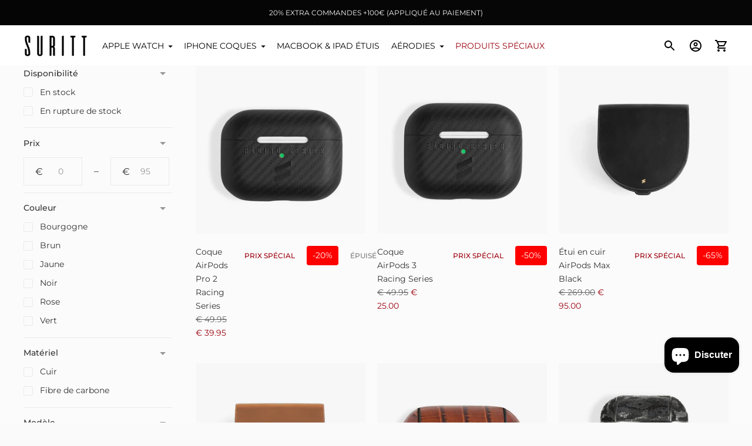

--- FILE ---
content_type: text/javascript
request_url: https://www.suritt.com/cdn/shop/t/27/assets/theme.min.js?v=175090828953670880981675780821
body_size: 50720
content:
function e(e,t){this.container=function(e){if(!(e instanceof Element))throw new TypeError("Theme Sections: Attempted to load section. The section container provided is not a DOM element.");if(null===e.getAttribute("data-section-id"))throw new Error("Theme Sections: The section container provided does not have an id assigned to the data-section-id attribute.");return e}(e),this.id=e.getAttribute("data-section-id"),this.extensions=[],Object.assign(this,function(e){if(void 0!==e&&"object"!=typeof e||null===e)throw new TypeError("Theme Sections: The properties object provided is not a valid");return e}(t)),this.onLoad()}e.prototype={onLoad:Function.prototype,onUnload:Function.prototype,onSelect:Function.prototype,onDeselect:Function.prototype,onBlockSelect:Function.prototype,onBlockDeselect:Function.prototype,extend:function(e){this.extensions.push(e);var t=Object.assign({},e);delete t.init,Object.assign(this,t),"function"==typeof e.init&&e.init.apply(this)}},"function"!=typeof Object.assign&&Object.defineProperty(Object,"assign",{value:function(e){if(null==e)throw new TypeError("Cannot convert undefined or null to object");for(var t=Object(e),n=1;n<arguments.length;n++){var i=arguments[n];if(null!=i)for(var o in i)Object.prototype.hasOwnProperty.call(i,o)&&(t[o]=i[o])}return t},writable:!0,configurable:!0});window.Shopify=window.Shopify||{},window.Shopify.theme=window.Shopify.theme||{},window.Shopify.theme.sections=window.Shopify.theme.sections||{};var t=window.Shopify.theme.sections.registered=window.Shopify.theme.sections.registered||{},n=window.Shopify.theme.sections.instances=window.Shopify.theme.sections.instances||[];function i(n,i){if("string"!=typeof n)throw new TypeError("Theme Sections: The first argument for .register must be a string that specifies the type of the section being registered");if(void 0!==t[n])throw new Error('Theme Sections: A section of type "'+n+'" has already been registered. You cannot register the same section type twice');function o(t){e.call(this,t,i)}return o.constructor=e,o.prototype=Object.create(e.prototype),o.prototype.type=n,t[n]=o}function o(e,i){e=s(e),void 0===i&&(i=document.querySelectorAll("[data-section-type]")),i=c(i),e.forEach((function(e){var o=t[e];void 0!==o&&(i=i.filter((function(t){return!(r(t).length>0)&&(null!==t.getAttribute("data-section-type")&&(t.getAttribute("data-section-type")!==e||(n.push(new o(t)),!1)))})))}))}function r(e){var t=[];if(NodeList.prototype.isPrototypeOf(e)||Array.isArray(e))var i=e[0];if(e instanceof Element||i instanceof Element)c(e).forEach((function(e){t=t.concat(n.filter((function(t){return t.container===e})))}));else if("string"==typeof e||"string"==typeof i){s(e).forEach((function(e){t=t.concat(n.filter((function(t){return t.type===e})))}))}return t}function a(e){for(var t,i=0;i<n.length;i++)if(n[i].id===e){t=n[i];break}return t}function s(n){return"*"===n?n=Object.keys(t):"string"==typeof n?n=[n]:n.constructor===e?n=[n.prototype.type]:Array.isArray(n)&&n[0].constructor===e&&(n=n.map((function(e){return e.prototype.type}))),n=n.map((function(e){return e.toLowerCase()}))}function c(e){return NodeList.prototype.isPrototypeOf(e)&&e.length>0?e=Array.prototype.slice.call(e):NodeList.prototype.isPrototypeOf(e)&&0===e.length||null===e?e=[]:!Array.isArray(e)&&e instanceof Element&&(e=[e]),e}function l(e,t){return void 0===t&&(t=document),t.querySelector(e)}function u(e,t){return void 0===t&&(t=document),[].slice.call(t.querySelectorAll(e))}function d(e,t){return Array.isArray(e)?e.forEach(t):t(e)}function f(e){return function(t,n,i){return d(t,(function(t){return t[e+"EventListener"](n,i)}))}}function h(e,t,n){return f("add")(e,t,n),function(){return f("remove")(e,t,n)}}function p(e){return function(t){var n=arguments;return d(t,(function(t){var i;return(i=t.classList)[e].apply(i,[].slice.call(n,1))}))}}function m(e){p("add").apply(void 0,[e].concat([].slice.call(arguments,1)))}function v(e){p("remove").apply(void 0,[e].concat([].slice.call(arguments,1)))}function y(e){p("toggle").apply(void 0,[e].concat([].slice.call(arguments,1)))}window.Shopify.designMode&&(document.addEventListener("shopify:section:load",(function(e){var t=e.detail.sectionId,n=e.target.querySelector('[data-section-id="'+t+'"]');null!==n&&o(n.getAttribute("data-section-type"),n)})),document.addEventListener("shopify:section:unload",(function(e){var t=e.detail.sectionId,i=e.target.querySelector('[data-section-id="'+t+'"]');"object"==typeof r(i)[0]&&r(i).forEach((function(e){var t=n.map((function(e){return e.id})).indexOf(e.id);n.splice(t,1),e.onUnload()}))})),document.addEventListener("shopify:section:select",(function(e){var t=a(e.detail.sectionId);"object"==typeof t&&t.onSelect(e)})),document.addEventListener("shopify:section:deselect",(function(e){var t=a(e.detail.sectionId);"object"==typeof t&&t.onDeselect(e)})),document.addEventListener("shopify:block:select",(function(e){var t=a(e.detail.sectionId);"object"==typeof t&&t.onBlockSelect(e)})),document.addEventListener("shopify:block:deselect",(function(e){var t=a(e.detail.sectionId);"object"==typeof t&&t.onBlockDeselect(e)})));"undefined"!=typeof globalThis?globalThis:"undefined"!=typeof window?window:"undefined"!=typeof global?global:"undefined"!=typeof self&&self;function g(e){return e&&e.__esModule&&Object.prototype.hasOwnProperty.call(e,"default")?e.default:e}!function(){function e(e){var t=!0,n=!1,i=null,o={text:!0,search:!0,url:!0,tel:!0,email:!0,password:!0,number:!0,date:!0,month:!0,week:!0,time:!0,datetime:!0,"datetime-local":!0};function r(e){return!!(e&&e!==document&&"HTML"!==e.nodeName&&"BODY"!==e.nodeName&&"classList"in e&&"contains"in e.classList)}function a(e){var t=e.type,n=e.tagName;return!("INPUT"!==n||!o[t]||e.readOnly)||"TEXTAREA"===n&&!e.readOnly||!!e.isContentEditable}function s(e){e.classList.contains("focus-visible")||(e.classList.add("focus-visible"),e.setAttribute("data-focus-visible-added",""))}function c(e){e.hasAttribute("data-focus-visible-added")&&(e.classList.remove("focus-visible"),e.removeAttribute("data-focus-visible-added"))}function l(n){n.metaKey||n.altKey||n.ctrlKey||(r(e.activeElement)&&s(e.activeElement),t=!0)}function u(e){t=!1}function d(e){r(e.target)&&(t||a(e.target))&&s(e.target)}function f(e){r(e.target)&&(e.target.classList.contains("focus-visible")||e.target.hasAttribute("data-focus-visible-added"))&&(n=!0,window.clearTimeout(i),i=window.setTimeout((function(){n=!1}),100),c(e.target))}function h(e){"hidden"===document.visibilityState&&(n&&(t=!0),p())}function p(){document.addEventListener("mousemove",v),document.addEventListener("mousedown",v),document.addEventListener("mouseup",v),document.addEventListener("pointermove",v),document.addEventListener("pointerdown",v),document.addEventListener("pointerup",v),document.addEventListener("touchmove",v),document.addEventListener("touchstart",v),document.addEventListener("touchend",v)}function m(){document.removeEventListener("mousemove",v),document.removeEventListener("mousedown",v),document.removeEventListener("mouseup",v),document.removeEventListener("pointermove",v),document.removeEventListener("pointerdown",v),document.removeEventListener("pointerup",v),document.removeEventListener("touchmove",v),document.removeEventListener("touchstart",v),document.removeEventListener("touchend",v)}function v(e){e.target.nodeName&&"html"===e.target.nodeName.toLowerCase()||(t=!1,m())}document.addEventListener("keydown",l,!0),document.addEventListener("mousedown",u,!0),document.addEventListener("pointerdown",u,!0),document.addEventListener("touchstart",u,!0),document.addEventListener("visibilitychange",h,!0),p(),e.addEventListener("focus",d,!0),e.addEventListener("blur",f,!0),e.nodeType===Node.DOCUMENT_FRAGMENT_NODE&&e.host?e.host.setAttribute("data-js-focus-visible",""):e.nodeType===Node.DOCUMENT_NODE&&(document.documentElement.classList.add("js-focus-visible"),document.documentElement.setAttribute("data-js-focus-visible",""))}if("undefined"!=typeof window&&"undefined"!=typeof document){var t;window.applyFocusVisiblePolyfill=e;try{t=new CustomEvent("focus-visible-polyfill-ready")}catch(e){(t=document.createEvent("CustomEvent")).initCustomEvent("focus-visible-polyfill-ready",!1,!1,{})}window.dispatchEvent(t)}"undefined"!=typeof document&&e(document)}();var b;
/**
 * what-input - A global utility for tracking the current input method (mouse, keyboard or touch).
 * @version v5.2.12
 * @link https://github.com/ten1seven/what-input
 * @license MIT
 */b=function(){return function(e){var t={};function n(i){if(t[i])return t[i].exports;var o=t[i]={exports:{},id:i,loaded:!1};return e[i].call(o.exports,o,o.exports,n),o.loaded=!0,o.exports}return n.m=e,n.c=t,n.p="",n(0)}([function(e,t){e.exports=function(){if("undefined"==typeof document||"undefined"==typeof window)return{ask:function(){return"initial"},element:function(){return null},ignoreKeys:function(){},specificKeys:function(){},registerOnChange:function(){},unRegisterOnChange:function(){}};var e=document.documentElement,t=null,n="initial",i=n,o=Date.now(),r=!1,a=["button","input","select","textarea"],s=[],c=[16,17,18,91,93],l=[],u={keydown:"keyboard",keyup:"keyboard",mousedown:"mouse",mousemove:"mouse",MSPointerDown:"pointer",MSPointerMove:"pointer",pointerdown:"pointer",pointermove:"pointer",touchstart:"touch",touchend:"touch"},d=!1,f={x:null,y:null},h={2:"touch",3:"touch",4:"mouse"},p=!1;try{var m=Object.defineProperty({},"passive",{get:function(){p=!0}});window.addEventListener("test",null,m)}catch(e){}var v=function(){var e=!p||{passive:!0,capture:!0};document.addEventListener("DOMContentLoaded",y,!0),window.PointerEvent?(window.addEventListener("pointerdown",g,!0),window.addEventListener("pointermove",w,!0)):window.MSPointerEvent?(window.addEventListener("MSPointerDown",g,!0),window.addEventListener("MSPointerMove",w,!0)):(window.addEventListener("mousedown",g,!0),window.addEventListener("mousemove",w,!0),"ontouchstart"in window&&(window.addEventListener("touchstart",g,e),window.addEventListener("touchend",g,!0))),window.addEventListener(A(),w,e),window.addEventListener("keydown",g,!0),window.addEventListener("keyup",g,!0),window.addEventListener("focusin",E,!0),window.addEventListener("focusout",_,!0)},y=function(){if(r=!("false"===e.getAttribute("data-whatpersist")||"false"===document.body.getAttribute("data-whatpersist")))try{window.sessionStorage.getItem("what-input")&&(n=window.sessionStorage.getItem("what-input")),window.sessionStorage.getItem("what-intent")&&(i=window.sessionStorage.getItem("what-intent"))}catch(e){}b("input"),b("intent")},g=function(e){var t=e.which,o=u[e.type];"pointer"===o&&(o=T(e));var r=!l.length&&-1===c.indexOf(t),s=l.length&&-1!==l.indexOf(t),d="keyboard"===o&&t&&(r||s)||"mouse"===o||"touch"===o;if(x(o)&&(d=!1),d&&n!==o&&(k("input",n=o),b("input")),d&&i!==o){var f=document.activeElement;f&&f.nodeName&&(-1===a.indexOf(f.nodeName.toLowerCase())||"button"===f.nodeName.toLowerCase()&&!C(f,"form"))&&(k("intent",i=o),b("intent"))}},b=function(t){e.setAttribute("data-what"+t,"input"===t?n:i),S(t)},w=function(e){var t=u[e.type];"pointer"===t&&(t=T(e)),L(e),(!d&&!x(t)||d&&"wheel"===e.type||"mousewheel"===e.type||"DOMMouseScroll"===e.type)&&i!==t&&(k("intent",i=t),b("intent"))},E=function(n){n.target.nodeName?(t=n.target.nodeName.toLowerCase(),e.setAttribute("data-whatelement",t),n.target.classList&&n.target.classList.length&&e.setAttribute("data-whatclasses",n.target.classList.toString().replace(" ",","))):_()},_=function(){t=null,e.removeAttribute("data-whatelement"),e.removeAttribute("data-whatclasses")},k=function(e,t){if(r)try{window.sessionStorage.setItem("what-"+e,t)}catch(e){}},T=function(e){return"number"==typeof e.pointerType?h[e.pointerType]:"pen"===e.pointerType?"touch":e.pointerType},x=function(e){var t=Date.now(),i="mouse"===e&&"touch"===n&&t-o<200;return o=t,i},A=function(){return"onwheel"in document.createElement("div")?"wheel":void 0!==document.onmousewheel?"mousewheel":"DOMMouseScroll"},S=function(e){for(var t=0,o=s.length;t<o;t++)s[t].type===e&&s[t].fn.call(void 0,"input"===e?n:i)},L=function(e){f.x!==e.screenX||f.y!==e.screenY?(d=!1,f.x=e.screenX,f.y=e.screenY):d=!0},C=function(e,t){var n=window.Element.prototype;if(n.matches||(n.matches=n.msMatchesSelector||n.webkitMatchesSelector),n.closest)return e.closest(t);do{if(e.matches(t))return e;e=e.parentElement||e.parentNode}while(null!==e&&1===e.nodeType);return null};return"addEventListener"in window&&Array.prototype.indexOf&&(u[A()]="mouse",v()),{ask:function(e){return"intent"===e?i:n},element:function(){return t},ignoreKeys:function(e){c=e},specificKeys:function(e){l=e},registerOnChange:function(e,t){s.push({fn:e,type:t||"input"})},unRegisterOnChange:function(e){var t=function(e){for(var t=0,n=s.length;t<n;t++)if(s[t].fn===e)return t}(e);(t||0===t)&&s.splice(t,1)},clearStorage:function(){window.sessionStorage.clear()}}}()}])},b();var w={exports:{}};!function(e,t){function n(e){this.listenerMap=[{},{}],e&&this.root(e),this.handle=n.prototype.handle.bind(this),this._removedListeners=[]}function i(e,t){return e.toLowerCase()===t.tagName.toLowerCase()}function o(e,t){return this.rootElement===window?t===document||t===document.documentElement||t===window:this.rootElement===t}function r(e,t){return e===t.id}Object.defineProperty(t,"__esModule",{value:!0}),t.default=void 0,n.prototype.root=function(e){var t,n=this.listenerMap;if(this.rootElement){for(t in n[1])n[1].hasOwnProperty(t)&&this.rootElement.removeEventListener(t,this.handle,!0);for(t in n[0])n[0].hasOwnProperty(t)&&this.rootElement.removeEventListener(t,this.handle,!1)}if(!e||!e.addEventListener)return this.rootElement&&delete this.rootElement,this;for(t in this.rootElement=e,n[1])n[1].hasOwnProperty(t)&&this.rootElement.addEventListener(t,this.handle,!0);for(t in n[0])n[0].hasOwnProperty(t)&&this.rootElement.addEventListener(t,this.handle,!1);return this},n.prototype.captureForType=function(e){return-1!==["blur","error","focus","load","resize","scroll"].indexOf(e)},n.prototype.on=function(e,t,n,a){var s,c,l,u;if(!e)throw new TypeError("Invalid event type: "+e);if("function"==typeof t&&(a=n,n=t,t=null),void 0===a&&(a=this.captureForType(e)),"function"!=typeof n)throw new TypeError("Handler must be a type of Function");return s=this.rootElement,(c=this.listenerMap[a?1:0])[e]||(s&&s.addEventListener(e,this.handle,a),c[e]=[]),t?/^[a-z]+$/i.test(t)?(u=t,l=i):/^#[a-z0-9\-_]+$/i.test(t)?(u=t.slice(1),l=r):(u=t,l=Element.prototype.matches):(u=null,l=o.bind(this)),c[e].push({selector:t,handler:n,matcher:l,matcherParam:u}),this},n.prototype.off=function(e,t,n,i){var o,r,a,s,c;if("function"==typeof t&&(i=n,n=t,t=null),void 0===i)return this.off(e,t,n,!0),this.off(e,t,n,!1),this;if(a=this.listenerMap[i?1:0],!e){for(c in a)a.hasOwnProperty(c)&&this.off(c,t,n);return this}if(!(s=a[e])||!s.length)return this;for(o=s.length-1;o>=0;o--)r=s[o],t&&t!==r.selector||n&&n!==r.handler||(this._removedListeners.push(r),s.splice(o,1));return s.length||(delete a[e],this.rootElement&&this.rootElement.removeEventListener(e,this.handle,i)),this},n.prototype.handle=function(e){var t,n,i,o,r,a=e.type,s=[],c="ftLabsDelegateIgnore";if(!0!==e[c]){switch(3===(r=e.target).nodeType&&(r=r.parentNode),r.correspondingUseElement&&(r=r.correspondingUseElement),i=this.rootElement,e.eventPhase||(e.target!==e.currentTarget?3:2)){case 1:s=this.listenerMap[1][a];break;case 2:this.listenerMap[0]&&this.listenerMap[0][a]&&(s=s.concat(this.listenerMap[0][a])),this.listenerMap[1]&&this.listenerMap[1][a]&&(s=s.concat(this.listenerMap[1][a]));break;case 3:s=this.listenerMap[0][a]}var l,u=[];for(n=s.length;r&&n;){for(t=0;t<n&&(o=s[t]);t++)r.tagName&&["button","input","select","textarea"].indexOf(r.tagName.toLowerCase())>-1&&r.hasAttribute("disabled")?u=[]:o.matcher.call(r,o.matcherParam,r)&&u.push([e,r,o]);if(r===i)break;if(n=s.length,(r=r.parentElement||r.parentNode)instanceof HTMLDocument)break}for(t=0;t<u.length;t++)if(!(this._removedListeners.indexOf(u[t][2])>-1)&&!1===this.fire.apply(this,u[t])){u[t][0][c]=!0,u[t][0].preventDefault(),l=!1;break}return l}},n.prototype.fire=function(e,t,n){return n.handler.call(t,e,t)},n.prototype.destroy=function(){this.off(),this.root()};var a=n;t.default=a,e.exports=t.default}(w,w.exports);var E=g(w.exports);function _(){this.entries=[]}function k(e,t){T(e);var n=function(e,t){T(e),function(e){if(!Array.isArray(e))throw new TypeError(e+" is not an array.");if(0===e.length)return[];if(!e[0].hasOwnProperty("name"))throw new Error(e[0]+"does not contain name key.");if("string"!=typeof e[0].name)throw new TypeError("Invalid value type passed for name of option "+e[0].name+". Value should be string.")}(t);var n=[];return t.forEach((function(t){for(var i=0;i<e.options.length;i++)if(e.options[i].name.toLowerCase()===t.name.toLowerCase()){n[i]=t.value;break}})),n}(e,t);return function(e,t){T(e),function(e){if(Array.isArray(e)&&"object"==typeof e[0])throw new Error(e+"is not a valid array of options.")}(t);var n=e.variants.filter((function(e){return t.every((function(t,n){return e.options[n]===t}))}));return n[0]||null}(e,n)}function T(e){if("object"!=typeof e)throw new TypeError(e+" is not an object.");if(0===Object.keys(e).length&&e.constructor===Object)throw new Error(e+" is empty.")}_.prototype.add=function(e,t,n){this.entries.push({element:e,event:t,fn:n}),e.addEventListener(t,n)},_.prototype.removeAll=function(){this.entries=this.entries.filter((function(e){return e.element.removeEventListener(e.event,e.fn),!1}))};var x='[name="id"]',A='[name^="options"]',S='[name="quantity"]',L='[name^="properties"]';function C(e,t,n){this.element=e,this.product=function(e){if("object"!=typeof e)throw new TypeError(e+" is not an object.");if(void 0===e.variants[0].options)throw new TypeError("Product object is invalid. Make sure you use the product object that is output from {{ product | json }} or from the http://[your-product-url].js route");return e}(t),n=n||{},this._listeners=new _,this._listeners.add(this.element,"submit",this._onSubmit.bind(this,n)),this.optionInputs=this._initInputs(A,n.onOptionChange),this.quantityInputs=this._initInputs(S,n.onQuantityChange),this.propertyInputs=this._initInputs(L,n.onPropertyChange)}function P(){try{return localStorage.setItem("test","test"),localStorage.removeItem("test"),!0}catch(e){return!1}}function M(e){if(P())return JSON.parse(localStorage.getItem("neon_"+e))}function O(e,t){if(P())return localStorage.setItem("neon_"+e,t)}C.prototype.destroy=function(){this._listeners.removeAll()},C.prototype.options=function(){return e=this.optionInputs,t=function(e){return e.name=/(?:^(options\[))(.*?)(?:\])/.exec(e.name)[2],e},e.reduce((function(e,n){return(n.checked||"radio"!==n.type&&"checkbox"!==n.type)&&e.push(t({name:n.name,value:n.value})),e}),[]);var e,t},C.prototype.variant=function(){return k(this.product,this.options())},C.prototype.properties=function(){var e,t,n=(e=this.propertyInputs,t=function(e){return/(?:^(properties\[))(.*?)(?:\])/.exec(e)[2]},e.reduce((function(e,n){return(n.checked||"radio"!==n.type&&"checkbox"!==n.type)&&(e[t(n.name)]=n.value),e}),{}));return 0===Object.entries(n).length?null:n},C.prototype.quantity=function(){return this.quantityInputs[0]?Number.parseInt(this.quantityInputs[0].value,10):1},C.prototype._setIdInputValue=function(e){var t=this.element.querySelector(x);t||((t=document.createElement("input")).type="hidden",t.name="id",this.element.appendChild(t)),t.value=e.toString()},C.prototype._onSubmit=function(e,t){t.dataset=this._getProductFormEventData(),this._setIdInputValue(t.dataset.variant.id),e.onFormSubmit&&e.onFormSubmit(t)},C.prototype._onFormEvent=function(e){return void 0===e?Function.prototype:function(t){t.dataset=this._getProductFormEventData(),e(t)}.bind(this)},C.prototype._initInputs=function(e,t){return Array.prototype.slice.call(this.element.querySelectorAll(e)).map(function(e){return this._listeners.add(e,"change",this._onFormEvent(t)),e}.bind(this))},C.prototype._getProductFormEventData=function(){return{options:this.options(),variant:this.variant(),properties:this.properties(),quantity:this.quantity()}};var z=function(e){if("object"!=typeof(t=e)||Array.isArray(t))throw"state should be an object";var t},N=function(e,t,n,i){return(o=e,o.reduce((function(e,t,n){return e.indexOf(t)>-1?e:e.concat(t)}),[])).reduce((function(e,n){return e.concat(t[n]||[])}),[]).map((function(e){return e(n,i)}));var o},I=$(),j=I.on,F=I.emit,D=I.hydrate;function $(e){void 0===e&&(e={});var t={};return{getState:function(){return Object.assign({},e)},hydrate:function(n){return z(n),Object.assign(e,n),function(){var i=["*"].concat(Object.keys(n));N(i,t,e)}},on:function(e,n){return(e=[].concat(e)).map((function(e){return t[e]=(t[e]||[]).concat(n)})),function(){return e.map((function(e){return t[e].splice(t[e].indexOf(n),1)}))}},emit:function(n,i,o){var r=("*"===n?[]:["*"]).concat(n);(i="function"==typeof i?i(e):i)&&(z(i),Object.assign(e,i),r=r.concat(Object.keys(i))),N(r,t,e,o)}}}I.getState;const B="flu:cart:item-added",R="flu:cart:updated",H="flu:cart:error",q="flu:product:variant-change",V="flu:quick-cart:open",U="flu:quick-cart:close",W="quickview:loaded",G=(e,t={})=>{const n=new CustomEvent(e,t?{detail:t}:null);document.dispatchEvent(n)},Y=window.theme.routes.cart||{},J={base:`${Y.base||"/cart"}.js`,add:`${Y.add||"/cart/add"}.js`,change:`${Y.change||"/cart/change"}.js`,clear:`${Y.clear||"/cart/clear"}.js`};function Q(e){const t=M("cart_order")||[];return t.length?(e.sorted=[...e.items].sort(((e,n)=>t.indexOf(e.variant_id)-t.indexOf(n.variant_id))),e):(e.sorted=e.items,e)}function X(e,t){return fetch(J.change,{method:"POST",credentials:"include",headers:{"Content-Type":"application/json"},body:JSON.stringify({line:e,quantity:t})}).then((e=>e.json())).then((e=>(F("cart:updated",{cart:Q(e)}),G(R,{cart:Q(e)}),Q(e))))}function K(e,t){return F("cart:updating"),fetch(J.add,{method:"POST",credentials:"include",headers:{"Content-Type":"application/json"},body:JSON.stringify({id:e,quantity:t})}).then((e=>e.json())).then((e=>Z().then((t=>{const n=M("cart_order")||[],i=[e.variant_id,...n.filter((t=>t!==e.variant_id))];return O("cart_order",JSON.stringify(i)),F("cart:updated",{cart:Q(t)}),{item:e,cart:Q(t)}}))))}function Z(){return fetch(J.base,{method:"GET",credentials:"include"}).then((e=>e.json())).then((e=>Q(e)))}function ee(e){var t=[];return Array.prototype.slice.call(e.elements).forEach((function(e){!e.name||e.disabled||["file","reset","submit","button"].indexOf(e.type)>-1||("select-multiple"!==e.type?["checkbox","radio"].indexOf(e.type)>-1&&!e.checked||t.push(encodeURIComponent(e.name)+"="+encodeURIComponent(e.value)):Array.prototype.slice.call(e.options).forEach((function(n){n.selected&&t.push(encodeURIComponent(e.name)+"="+encodeURIComponent(n.value))})))})),t.join("&")}var te={addItem:function(e){return F("cart:updating"),fetch(J.add,{method:"POST",credentials:"include",headers:{"Content-Type":"application/x-www-form-urlencoded","X-Requested-With":"XMLHttpRequest"},body:ee(e)}).then((e=>e.json())).then((e=>{if("422"==e.status)throw G(H,{errorMessage:e.description}),{code:422,message:e.description};return Z().then((t=>{const n=M("cart_order")||[],i=[e.variant_id,...n.filter((t=>t!==e.variant_id))];return O("cart_order",JSON.stringify(i)),F("cart:updated",{cart:Q(t)}),G(R,{cart:Q(t)}),{item:e,cart:Q(t)}}))}))},addItemById:K,addVariant:function(e,t){const n="deny"===e.inventory_policy&&"shopify"===e.inventory_management?e.inventory_quantity:null;return Z().then((({items:i})=>{const o=((i.filter((t=>t.id===e.id))[0]||{}).quantity||0)+t;if(null!==n&&o>n){throw new Error(`There are only ${n} of that product available, requested ${o}.`)}return K(e.id,t)}))},get:Z,updateItem:function(e,t){return Z().then((({items:n})=>{for(let i=0;i<n.length;i++)if(n[i].variant_id===parseInt(e))return X(i+1,t)}))}},ne={};Object.defineProperty(ne,"__esModule",{value:!0});var ie=ne.formatMoney=function(e,t){"string"==typeof e&&(e=e.replace(".",""));var n="",i=/\{\{\s*(\w+)\s*\}\}/,o=t||"${{amount}}";function r(e){var t=arguments.length>1&&void 0!==arguments[1]?arguments[1]:2,n=arguments.length>2&&void 0!==arguments[2]?arguments[2]:",",i=arguments.length>3&&void 0!==arguments[3]?arguments[3]:".";if(isNaN(e)||null==e)return 0;var o=(e=(e/100).toFixed(t)).split("."),r=o[0].replace(/(\d)(?=(\d\d\d)+(?!\d))/g,"$1"+n),a=o[1]?i+o[1]:"";return r+a}switch(o.match(i)[1]){case"amount":n=r(e,2);break;case"amount_no_decimals":n=r(e,0);break;case"amount_with_comma_separator":n=r(e,2,".",",");break;case"amount_no_decimals_with_comma_separator":n=r(e,0,".",",")}return o.replace(i,n)};var oe=e=>ie(e,window.theme.moneyFormat||"${{amount}}"),re=e=>t=>fetch(`${window.theme.routes.products}/${e}.js`).then((e=>e.json())).then((e=>t(e))).catch((e=>console.log(e.message)));function ae(e){const t=e.map(se);return{groups:t,destroy:function(){t&&t.forEach((e=>e()))}}}function se(e){const t=l("select",e),n=u("[data-button]",e),i=h(n,"click",(e=>{e.preventDefault();const{button:i,swatchButton:o,label:r}=e.currentTarget.dataset;if(o){const t=l("[data-swatch-selected]",e.currentTarget.closest(".pf-container"));t&&(t.innerHTML=r)}n.forEach((e=>y(e,"selected",e.dataset.button===i)));l(`[data-value-handle="${i}"]`,t).selected=!0,t.dispatchEvent(new Event("change"))}));return()=>i()}const ce="[data-price]",le="[data-compare-price]";function ue(){const{SPR:e}=window;e&&(e.registerCallbacks(),e.initRatingHandler(),e.initDomEls(),e.loadProducts(),e.loadBadges())}const de="full-width";var fe=["input","select","textarea","a[href]","button","[tabindex]:not(slot)","audio[controls]","video[controls]",'[contenteditable]:not([contenteditable="false"])',"details>summary:first-of-type","details"],he=fe.join(","),pe="undefined"==typeof Element,me=pe?function(){}:Element.prototype.matches||Element.prototype.msMatchesSelector||Element.prototype.webkitMatchesSelector,ve=!pe&&Element.prototype.getRootNode?function(e){return e.getRootNode()}:function(e){return e.ownerDocument},ye=function(e,t,n){var i=Array.prototype.slice.apply(e.querySelectorAll(he));return t&&me.call(e,he)&&i.unshift(e),i=i.filter(n)},ge=function e(t,n,i){for(var o=[],r=Array.from(t);r.length;){var a=r.shift();if("SLOT"===a.tagName){var s=a.assignedElements(),c=e(s.length?s:a.children,!0,i);i.flatten?o.push.apply(o,c):o.push({scope:a,candidates:c})}else{me.call(a,he)&&i.filter(a)&&(n||!t.includes(a))&&o.push(a);var l=a.shadowRoot||"function"==typeof i.getShadowRoot&&i.getShadowRoot(a),u=!i.shadowRootFilter||i.shadowRootFilter(a);if(l&&u){var d=e(!0===l?a.children:l.children,!0,i);i.flatten?o.push.apply(o,d):o.push({scope:a,candidates:d})}else r.unshift.apply(r,a.children)}}return o},be=function(e,t){return e.tabIndex<0&&(t||/^(AUDIO|VIDEO|DETAILS)$/.test(e.tagName)||e.isContentEditable)&&isNaN(parseInt(e.getAttribute("tabindex"),10))?0:e.tabIndex},we=function(e,t){return e.tabIndex===t.tabIndex?e.documentOrder-t.documentOrder:e.tabIndex-t.tabIndex},Ee=function(e){return"INPUT"===e.tagName},_e=function(e){return function(e){return Ee(e)&&"radio"===e.type}(e)&&!function(e){if(!e.name)return!0;var t,n=e.form||ve(e),i=function(e){return n.querySelectorAll('input[type="radio"][name="'+e+'"]')};if("undefined"!=typeof window&&void 0!==window.CSS&&"function"==typeof window.CSS.escape)t=i(window.CSS.escape(e.name));else try{t=i(e.name)}catch(e){return console.error("Looks like you have a radio button with a name attribute containing invalid CSS selector characters and need the CSS.escape polyfill: %s",e.message),!1}var o=function(e,t){for(var n=0;n<e.length;n++)if(e[n].checked&&e[n].form===t)return e[n]}(t,e.form);return!o||o===e}(e)},ke=function(e){var t=e.getBoundingClientRect(),n=t.width,i=t.height;return 0===n&&0===i},Te=function(e,t){return!(t.disabled||function(e){return Ee(e)&&"hidden"===e.type}(t)||function(e,t){var n=t.displayCheck,i=t.getShadowRoot;if("hidden"===getComputedStyle(e).visibility)return!0;var o=me.call(e,"details>summary:first-of-type")?e.parentElement:e;if(me.call(o,"details:not([open]) *"))return!0;var r=ve(e).host,a=(null==r?void 0:r.ownerDocument.contains(r))||e.ownerDocument.contains(e);if(n&&"full"!==n){if("non-zero-area"===n)return ke(e)}else{if("function"==typeof i){for(var s=e;e;){var c=e.parentElement,l=ve(e);if(c&&!c.shadowRoot&&!0===i(c))return ke(e);e=e.assignedSlot?e.assignedSlot:c||l===e.ownerDocument?c:l.host}e=s}if(a)return!e.getClientRects().length}return!1}(t,e)||function(e){return"DETAILS"===e.tagName&&Array.prototype.slice.apply(e.children).some((function(e){return"SUMMARY"===e.tagName}))}(t)||function(e){if(/^(INPUT|BUTTON|SELECT|TEXTAREA)$/.test(e.tagName))for(var t=e.parentElement;t;){if("FIELDSET"===t.tagName&&t.disabled){for(var n=0;n<t.children.length;n++){var i=t.children.item(n);if("LEGEND"===i.tagName)return!!me.call(t,"fieldset[disabled] *")||!i.contains(e)}return!0}t=t.parentElement}return!1}(t))},xe=function(e,t){return!(_e(t)||be(t)<0||!Te(e,t))},Ae=function(e){var t=parseInt(e.getAttribute("tabindex"),10);return!!(isNaN(t)||t>=0)},Se=function e(t){var n=[],i=[];return t.forEach((function(t,o){var r=!!t.scope,a=r?t.scope:t,s=be(a,r),c=r?e(t.candidates):a;0===s?r?n.push.apply(n,c):n.push(a):i.push({documentOrder:o,tabIndex:s,item:t,isScope:r,content:c})})),i.sort(we).reduce((function(e,t){return t.isScope?e.push.apply(e,t.content):e.push(t.content),e}),[]).concat(n)},Le=function(e,t){var n;return n=(t=t||{}).getShadowRoot?ge([e],t.includeContainer,{filter:xe.bind(null,t),flatten:!1,getShadowRoot:t.getShadowRoot,shadowRootFilter:Ae}):ye(e,t.includeContainer,xe.bind(null,t)),Se(n)},Ce=function(e,t){if(t=t||{},!e)throw new Error("No node provided");return!1!==me.call(e,he)&&xe(t,e)},Pe=fe.concat("iframe").join(","),Me=function(e,t){if(t=t||{},!e)throw new Error("No node provided");return!1!==me.call(e,Pe)&&Te(t,e)};
/*!
* tabbable 5.3.3
* @license MIT, https://github.com/focus-trap/tabbable/blob/master/LICENSE
*/
/*!
* focus-trap 6.9.4
* @license MIT, https://github.com/focus-trap/focus-trap/blob/master/LICENSE
*/
function Oe(e,t){var n=Object.keys(e);if(Object.getOwnPropertySymbols){var i=Object.getOwnPropertySymbols(e);t&&(i=i.filter((function(t){return Object.getOwnPropertyDescriptor(e,t).enumerable}))),n.push.apply(n,i)}return n}function ze(e){for(var t=1;t<arguments.length;t++){var n=null!=arguments[t]?arguments[t]:{};t%2?Oe(Object(n),!0).forEach((function(t){Ne(e,t,n[t])})):Object.getOwnPropertyDescriptors?Object.defineProperties(e,Object.getOwnPropertyDescriptors(n)):Oe(Object(n)).forEach((function(t){Object.defineProperty(e,t,Object.getOwnPropertyDescriptor(n,t))}))}return e}function Ne(e,t,n){return t in e?Object.defineProperty(e,t,{value:n,enumerable:!0,configurable:!0,writable:!0}):e[t]=n,e}var Ie,je=(Ie=[],{activateTrap:function(e){if(Ie.length>0){var t=Ie[Ie.length-1];t!==e&&t.pause()}var n=Ie.indexOf(e);-1===n||Ie.splice(n,1),Ie.push(e)},deactivateTrap:function(e){var t=Ie.indexOf(e);-1!==t&&Ie.splice(t,1),Ie.length>0&&Ie[Ie.length-1].unpause()}}),Fe=function(e){return setTimeout(e,0)},De=function(e,t){var n=-1;return e.every((function(e,i){return!t(e)||(n=i,!1)})),n},$e=function(e){for(var t=arguments.length,n=new Array(t>1?t-1:0),i=1;i<t;i++)n[i-1]=arguments[i];return"function"==typeof e?e.apply(void 0,n):e},Be=function(e){return e.target.shadowRoot&&"function"==typeof e.composedPath?e.composedPath()[0]:e.target},Re=function(e,t){var n,i=(null==t?void 0:t.document)||document,o=ze({returnFocusOnDeactivate:!0,escapeDeactivates:!0,delayInitialFocus:!0},t),r={containers:[],containerGroups:[],tabbableGroups:[],nodeFocusedBeforeActivation:null,mostRecentlyFocusedNode:null,active:!1,paused:!1,delayInitialFocusTimer:void 0},a=function(e,t,n){return e&&void 0!==e[t]?e[t]:o[n||t]},s=function(e){return r.containerGroups.findIndex((function(t){var n=t.container,i=t.tabbableNodes;return n.contains(e)||i.find((function(t){return t===e}))}))},c=function(e){var t=o[e];if("function"==typeof t){for(var n=arguments.length,r=new Array(n>1?n-1:0),a=1;a<n;a++)r[a-1]=arguments[a];t=t.apply(void 0,r)}if(!0===t&&(t=void 0),!t){if(void 0===t||!1===t)return t;throw new Error("`".concat(e,"` was specified but was not a node, or did not return a node"))}var s=t;if("string"==typeof t&&!(s=i.querySelector(t)))throw new Error("`".concat(e,"` as selector refers to no known node"));return s},l=function(){var e=c("initialFocus");if(!1===e)return!1;if(void 0===e)if(s(i.activeElement)>=0)e=i.activeElement;else{var t=r.tabbableGroups[0];e=t&&t.firstTabbableNode||c("fallbackFocus")}if(!e)throw new Error("Your focus-trap needs to have at least one focusable element");return e},u=function(){if(r.containerGroups=r.containers.map((function(e){var t,n,i=Le(e,o.tabbableOptions),r=(t=e,(n=(n=o.tabbableOptions)||{}).getShadowRoot?ge([t],n.includeContainer,{filter:Te.bind(null,n),flatten:!0,getShadowRoot:n.getShadowRoot}):ye(t,n.includeContainer,Te.bind(null,n)));return{container:e,tabbableNodes:i,focusableNodes:r,firstTabbableNode:i.length>0?i[0]:null,lastTabbableNode:i.length>0?i[i.length-1]:null,nextTabbableNode:function(e){var t=!(arguments.length>1&&void 0!==arguments[1])||arguments[1],n=r.findIndex((function(t){return t===e}));if(!(n<0))return t?r.slice(n+1).find((function(e){return Ce(e,o.tabbableOptions)})):r.slice(0,n).reverse().find((function(e){return Ce(e,o.tabbableOptions)}))}}})),r.tabbableGroups=r.containerGroups.filter((function(e){return e.tabbableNodes.length>0})),r.tabbableGroups.length<=0&&!c("fallbackFocus"))throw new Error("Your focus-trap must have at least one container with at least one tabbable node in it at all times")},d=function e(t){!1!==t&&t!==i.activeElement&&(t&&t.focus?(t.focus({preventScroll:!!o.preventScroll}),r.mostRecentlyFocusedNode=t,function(e){return e.tagName&&"input"===e.tagName.toLowerCase()&&"function"==typeof e.select}(t)&&t.select()):e(l()))},f=function(e){var t=c("setReturnFocus",e);return t||!1!==t&&e},h=function(e){var t=Be(e);s(t)>=0||($e(o.clickOutsideDeactivates,e)?n.deactivate({returnFocus:o.returnFocusOnDeactivate&&!Me(t,o.tabbableOptions)}):$e(o.allowOutsideClick,e)||e.preventDefault())},p=function(e){var t=Be(e),n=s(t)>=0;n||t instanceof Document?n&&(r.mostRecentlyFocusedNode=t):(e.stopImmediatePropagation(),d(r.mostRecentlyFocusedNode||l()))},m=function(e){if(function(e){return"Escape"===e.key||"Esc"===e.key||27===e.keyCode}(e)&&!1!==$e(o.escapeDeactivates,e))return e.preventDefault(),void n.deactivate();(function(e){return"Tab"===e.key||9===e.keyCode})(e)&&function(e){var t=Be(e);u();var n=null;if(r.tabbableGroups.length>0){var i=s(t),a=i>=0?r.containerGroups[i]:void 0;if(i<0)n=e.shiftKey?r.tabbableGroups[r.tabbableGroups.length-1].lastTabbableNode:r.tabbableGroups[0].firstTabbableNode;else if(e.shiftKey){var l=De(r.tabbableGroups,(function(e){var n=e.firstTabbableNode;return t===n}));if(l<0&&(a.container===t||Me(t,o.tabbableOptions)&&!Ce(t,o.tabbableOptions)&&!a.nextTabbableNode(t,!1))&&(l=i),l>=0){var f=0===l?r.tabbableGroups.length-1:l-1;n=r.tabbableGroups[f].lastTabbableNode}}else{var h=De(r.tabbableGroups,(function(e){var n=e.lastTabbableNode;return t===n}));if(h<0&&(a.container===t||Me(t,o.tabbableOptions)&&!Ce(t,o.tabbableOptions)&&!a.nextTabbableNode(t))&&(h=i),h>=0){var p=h===r.tabbableGroups.length-1?0:h+1;n=r.tabbableGroups[p].firstTabbableNode}}}else n=c("fallbackFocus");n&&(e.preventDefault(),d(n))}(e)},v=function(e){var t=Be(e);s(t)>=0||$e(o.clickOutsideDeactivates,e)||$e(o.allowOutsideClick,e)||(e.preventDefault(),e.stopImmediatePropagation())},y=function(){if(r.active)return je.activateTrap(n),r.delayInitialFocusTimer=o.delayInitialFocus?Fe((function(){d(l())})):d(l()),i.addEventListener("focusin",p,!0),i.addEventListener("mousedown",h,{capture:!0,passive:!1}),i.addEventListener("touchstart",h,{capture:!0,passive:!1}),i.addEventListener("click",v,{capture:!0,passive:!1}),i.addEventListener("keydown",m,{capture:!0,passive:!1}),n},g=function(){if(r.active)return i.removeEventListener("focusin",p,!0),i.removeEventListener("mousedown",h,!0),i.removeEventListener("touchstart",h,!0),i.removeEventListener("click",v,!0),i.removeEventListener("keydown",m,!0),n};return(n={get active(){return r.active},get paused(){return r.paused},activate:function(e){if(r.active)return this;var t=a(e,"onActivate"),n=a(e,"onPostActivate"),o=a(e,"checkCanFocusTrap");o||u(),r.active=!0,r.paused=!1,r.nodeFocusedBeforeActivation=i.activeElement,t&&t();var s=function(){o&&u(),y(),n&&n()};return o?(o(r.containers.concat()).then(s,s),this):(s(),this)},deactivate:function(e){if(!r.active)return this;var t=ze({onDeactivate:o.onDeactivate,onPostDeactivate:o.onPostDeactivate,checkCanReturnFocus:o.checkCanReturnFocus},e);clearTimeout(r.delayInitialFocusTimer),r.delayInitialFocusTimer=void 0,g(),r.active=!1,r.paused=!1,je.deactivateTrap(n);var i=a(t,"onDeactivate"),s=a(t,"onPostDeactivate"),c=a(t,"checkCanReturnFocus"),l=a(t,"returnFocus","returnFocusOnDeactivate");i&&i();var u=function(){Fe((function(){l&&d(f(r.nodeFocusedBeforeActivation)),s&&s()}))};return l&&c?(c(f(r.nodeFocusedBeforeActivation)).then(u,u),this):(u(),this)},pause:function(){return r.paused||!r.active||(r.paused=!0,g()),this},unpause:function(){return r.paused&&r.active?(r.paused=!1,u(),y(),this):this},updateContainerElements:function(e){var t=[].concat(e).filter(Boolean);return r.containers=t.map((function(e){return"string"==typeof e?i.querySelector(e):e})),r.active&&u(),this}}).updateContainerElements(e),n};var He=!1;if("undefined"!=typeof window){var qe={get passive(){He=!0}};window.addEventListener("testPassive",null,qe),window.removeEventListener("testPassive",null,qe)}var Ve="undefined"!=typeof window&&window.navigator&&window.navigator.platform&&(/iP(ad|hone|od)/.test(window.navigator.platform)||"MacIntel"===window.navigator.platform&&window.navigator.maxTouchPoints>1),Ue=[],We=!1,Ge=-1,Ye=void 0,Je=void 0,Qe=function(e){return Ue.some((function(t){return!(!t.options.allowTouchMove||!t.options.allowTouchMove(e))}))},Xe=function(e){var t=e||window.event;return!!Qe(t.target)||(t.touches.length>1||(t.preventDefault&&t.preventDefault(),!1))},Ke=function(e,t){if(e){if(!Ue.some((function(t){return t.targetElement===e}))){var n={targetElement:e,options:t||{}};Ue=[].concat(function(e){if(Array.isArray(e)){for(var t=0,n=Array(e.length);t<e.length;t++)n[t]=e[t];return n}return Array.from(e)}(Ue),[n]),Ve?(e.ontouchstart=function(e){1===e.targetTouches.length&&(Ge=e.targetTouches[0].clientY)},e.ontouchmove=function(t){1===t.targetTouches.length&&function(e,t){var n=e.targetTouches[0].clientY-Ge;!Qe(e.target)&&(t&&0===t.scrollTop&&n>0||function(e){return!!e&&e.scrollHeight-e.scrollTop<=e.clientHeight}(t)&&n<0?Xe(e):e.stopPropagation())}(t,e)},We||(document.addEventListener("touchmove",Xe,He?{passive:!1}:void 0),We=!0)):function(e){if(void 0===Je){var t=!!e&&!0===e.reserveScrollBarGap,n=window.innerWidth-document.documentElement.clientWidth;t&&n>0&&(Je=document.body.style.paddingRight,document.body.style.paddingRight=n+"px")}void 0===Ye&&(Ye=document.body.style.overflow,document.body.style.overflow="hidden")}(t)}}else console.error("disableBodyScroll unsuccessful - targetElement must be provided when calling disableBodyScroll on IOS devices.")},Ze=function(e){e?(Ue=Ue.filter((function(t){return t.targetElement!==e})),Ve?(e.ontouchstart=null,e.ontouchmove=null,We&&0===Ue.length&&(document.removeEventListener("touchmove",Xe,He?{passive:!1}:void 0),We=!1)):Ue.length||(void 0!==Je&&(document.body.style.paddingRight=Je,Je=void 0),void 0!==Ye&&(document.body.style.overflow=Ye,Ye=void 0))):console.error("enableBodyScroll unsuccessful - targetElement must be provided when calling enableBodyScroll on IOS devices.")};function et(e,t){if(null===t)return e;if("master"===t)return tt(e);var n=e.match(/\.(jpg|jpeg|gif|png|bmp|bitmap|tiff|tif|webp)(\?v=\d+)?$/i);if(n){var i=e.split(n[0]),o=n[0];return tt(i[0]+"_"+t+o)}return null}function tt(e){return e.replace(/http(s)?:/,"")}const{strings:{products:nt}}=window.theme,it="[data-unit-price-container]",ot="[data-unit-price]",rt="[data-unit-base]",at="unit-price--available",st=(e,t)=>{if(e&&t){const n=nt.product.unitPrice;return`\n      <div class="unit-price ${at}">\n        <dt>\n          <span class="visually-hidden visually-hidden--inline">${n}</span>\n        </dt>\n        <dd class="unit-price__price">\n          <span data-unit-price>${oe(e)}</span><span aria-hidden="true">/</span><span class="visually-hidden">${nt.product.unitPriceSeparator}&nbsp;</span><span data-unit-base>${ct(t)}</span>\n        </dd>\n      </div>\n    `}return""},ct=e=>1===e.reference_value?e.reference_unit:e.reference_value+e.reference_unit,lt=(e,t)=>{e.forEach((e=>e.innerText=t))},ut="is-visible",dt="active",ft="is-fixed",ht="[data-store-availability-product]",pt="[data-store-list-container]",mt="[data-store-availability-modal-wash]";
/*!
 * slide-anim
 * https://github.com/yomotsu/slide-anim
 * (c) 2017 @yomotsu
 * Released under the MIT License.
 */
var vt=window,yt="function"==typeof vt.Promise?vt.Promise:function(e){var t=function(){};return e((function(){t()})),{then:function(e){t=e}}},gt=[],bt={add:function(e,t,n,i){var o={el:e,defaultStyle:t,timeoutId:n,onCancelled:i};this.remove(e),gt.push(o)},remove:function(e){var t=bt.findIndex(e);if(-1!==t){var n=gt[t];clearTimeout(n.timeoutId),n.onCancelled(),gt.splice(t,1)}},find:function(e){return gt[bt.findIndex(e)]},findIndex:function(e){var t=-1;return gt.some((function(n,i){return n.el===e&&(t=i,!0)})),t}};function wt(e,t){return void 0===t&&(t={}),new yt((function(n){if(-1===bt.findIndex(e)){var i=kt(e),o="number"==typeof t.endHeight,r=t.display||"block",a=t.duration||400,s=t.onCancelled||function(){},c=e.getAttribute("style")||"",l=window.getComputedStyle(e),u=function(e,t){void 0===t&&(t="block");var n=e.getAttribute("style")||"",i=window.getComputedStyle(e);e.style.visibility="hidden",e.style.display=t;var o=xt(i.getPropertyValue("width"));e.style.position="absolute",e.style.width=o+"px",e.style.height="",e.style.minHeight="",e.style.paddingTop="",e.style.paddingBottom="",e.style.borderTopWidth="",e.style.borderBottomWidth="";var r=xt(i.getPropertyValue("min-height")),a=xt(i.getPropertyValue("padding-top")),s=xt(i.getPropertyValue("padding-bottom")),c=xt(i.getPropertyValue("border-top-width")),l=xt(i.getPropertyValue("border-bottom-width")),u=e.scrollHeight;return e.setAttribute("style",n),{height:u,minHeight:r,paddingTop:a,paddingBottom:s,borderTop:c,borderBottom:l}}(e,r),d=/border-box/.test(l.getPropertyValue("box-sizing")),f=u.height,h=u.minHeight,p=u.paddingTop,m=u.paddingBottom,v=u.borderTop,y=u.borderBottom,g=a+"ms",b="cubic-bezier( 0.19, 1, 0.22, 1 )",w=["height "+g+" "+b,"min-height "+g+" "+b,"padding "+g+" "+b,"border-width "+g+" "+b].join(),E=i?l.height:"0px",_=i?l.minHeight:"0px",k=i?l.paddingTop:"0px",T=i?l.paddingBottom:"0px",x=i?l.borderTopWidth:"0px",A=i?l.borderBottomWidth:"0px",S=o?t.endHeight+"px":d?f+v+y+"px":f-p-m+"px",L=h+"px",C=p+"px",P=m+"px",M=v+"px",O=y+"px";if(E!==S||k!==C||T!==P||x!==M||A!==O){requestAnimationFrame((function(){e.style.height=E,e.style.minHeight=_,e.style.paddingTop=k,e.style.paddingBottom=T,e.style.borderTopWidth=x,e.style.borderBottomWidth=A,e.style.display=r,e.style.overflow="hidden",e.style.visibility="visible",e.style.transition=w,e.style.webkitTransition=w,requestAnimationFrame((function(){e.style.height=S,e.style.minHeight=L,e.style.paddingTop=C,e.style.paddingBottom=P,e.style.borderTopWidth=M,e.style.borderBottomWidth=O}))}));var z=setTimeout((function(){Tt(e),e.style.display=r,o&&(e.style.height=t.endHeight+"px",e.style.overflow="hidden"),bt.remove(e),n()}),a);bt.add(e,c,z,s)}else n()}}))}function Et(e,t){return void 0===t&&(t={}),new yt((function(n){if(-1===bt.findIndex(e)){var i=kt(e),o=t.display||"block",r=t.duration||400,a=t.onCancelled||function(){};if(i){var s=e.getAttribute("style")||"",c=window.getComputedStyle(e),l=/border-box/.test(c.getPropertyValue("box-sizing")),u=xt(c.getPropertyValue("min-height")),d=xt(c.getPropertyValue("padding-top")),f=xt(c.getPropertyValue("padding-bottom")),h=xt(c.getPropertyValue("border-top-width")),p=xt(c.getPropertyValue("border-bottom-width")),m=e.scrollHeight,v=r+"ms",y="cubic-bezier( 0.19, 1, 0.22, 1 )",g=["height "+v+" "+y,"padding "+v+" "+y,"border-width "+v+" "+y].join(),b=l?m+h+p+"px":m-d-f+"px",w=u+"px",E=d+"px",_=f+"px",k=h+"px",T=p+"px";requestAnimationFrame((function(){e.style.height=b,e.style.minHeight=w,e.style.paddingTop=E,e.style.paddingBottom=_,e.style.borderTopWidth=k,e.style.borderBottomWidth=T,e.style.display=o,e.style.overflow="hidden",e.style.transition=g,e.style.webkitTransition=g,requestAnimationFrame((function(){e.style.height="0",e.style.minHeight="0",e.style.paddingTop="0",e.style.paddingBottom="0",e.style.borderTopWidth="0",e.style.borderBottomWidth="0"}))}));var x=setTimeout((function(){Tt(e),e.style.display="none",bt.remove(e),n()}),r);bt.add(e,s,x,a)}else n()}}))}function _t(e){if(bt.find(e)){var t=window.getComputedStyle(e),n=t.height,i=t.paddingTop,o=t.paddingBottom,r=t.borderTopWidth,a=t.borderBottomWidth;Tt(e),e.style.height=n,e.style.paddingTop=i,e.style.paddingBottom=o,e.style.borderTopWidth=r,e.style.borderBottomWidth=a,e.style.overflow="hidden",bt.remove(e)}}function kt(e){return 0!==e.offsetHeight}function Tt(e){e.style.visibility="",e.style.height="",e.style.minHeight="",e.style.paddingTop="",e.style.paddingBottom="",e.style.borderTopWidth="",e.style.borderBottomWidth="",e.style.overflow="",e.style.transition="",e.style.webkitTransition=""}function xt(e){return+e.replace(/px/,"")}function At(e){const t=u(".accordion__label",e);t.forEach((e=>{e.href="#";if(!l(".icon",e)){const t=document.createElement("div");t.classList.add("icon"),t.innerHTML='<svg xmlns="http://www.w3.org/2000/svg" width="100%" viewBox="0 0 24 24"><path d="M7 10L12 15L17 10H7Z" fill="currentColor"/></svg>',e.append(t)}}));const n=h(t,"click",(e=>{const{parentNode:t,nextElementSibling:n}=e.currentTarget;e.preventDefault(),_t(n),kt(n)?(Et(n),t.setAttribute("data-open",!1)):(wt(n),t.setAttribute("data-open",!0))}));return u('.accordion__group[data-open="true"]',e).forEach((e=>l(".accordion__label",e).click())),{destroy:function(){return()=>n()}}}function St(e){const t=e.map(At);return{accordions:t,destroy:function(){t.forEach((e=>e.destroy()))}}}const Lt=e=>{const t=St(u(".accordion",e));return{destroy:()=>{t.destroy()}}};function Ct(e=[]){e.forEach((e=>{const t=document.createElement("div");t.classList.add("rte__iframe"),e.parentNode.insertBefore(t,e),t.appendChild(e),e.src=e.src}))}const Pt="active",Mt="[data-modal-close]",Ot=".modal__wash",zt=".modal__content",Nt="(max-width: 40em)",It="(min-width: 40em) and (max-width: 60em)",jt="(min-width: 60em)";var Ft,Dt={exports:{}};Ft=Dt,function(e,t){var n=function(e,t,n){var i,o;if(function(){var t,n={lazyClass:"lazyload",loadedClass:"lazyloaded",loadingClass:"lazyloading",preloadClass:"lazypreload",errorClass:"lazyerror",autosizesClass:"lazyautosizes",fastLoadedClass:"ls-is-cached",iframeLoadMode:0,srcAttr:"data-src",srcsetAttr:"data-srcset",sizesAttr:"data-sizes",minSize:40,customMedia:{},init:!0,expFactor:1.5,hFac:.8,loadMode:2,loadHidden:!0,ricTimeout:0,throttleDelay:125};for(t in o=e.lazySizesConfig||e.lazysizesConfig||{},n)t in o||(o[t]=n[t])}(),!t||!t.getElementsByClassName)return{init:function(){},cfg:o,noSupport:!0};var r,a,s,c,l,u,d,f,h,p,m,v,y=t.documentElement,g=e.HTMLPictureElement,b="addEventListener",w="getAttribute",E=e[b].bind(e),_=e.setTimeout,k=e.requestAnimationFrame||_,T=e.requestIdleCallback,x=/^picture$/i,A=["load","error","lazyincluded","_lazyloaded"],S={},L=Array.prototype.forEach,C=function(e,t){return S[t]||(S[t]=new RegExp("(\\s|^)"+t+"(\\s|$)")),S[t].test(e[w]("class")||"")&&S[t]},P=function(e,t){C(e,t)||e.setAttribute("class",(e[w]("class")||"").trim()+" "+t)},M=function(e,t){var n;(n=C(e,t))&&e.setAttribute("class",(e[w]("class")||"").replace(n," "))},O=function(e,t,n){var i=n?b:"removeEventListener";n&&O(e,t),A.forEach((function(n){e[i](n,t)}))},z=function(e,n,o,r,a){var s=t.createEvent("Event");return o||(o={}),o.instance=i,s.initEvent(n,!r,!a),s.detail=o,e.dispatchEvent(s),s},N=function(t,n){var i;!g&&(i=e.picturefill||o.pf)?(n&&n.src&&!t[w]("srcset")&&t.setAttribute("srcset",n.src),i({reevaluate:!0,elements:[t]})):n&&n.src&&(t.src=n.src)},I=function(e,t){return(getComputedStyle(e,null)||{})[t]},j=function(e,t,n){for(n=n||e.offsetWidth;n<o.minSize&&t&&!e._lazysizesWidth;)n=t.offsetWidth,t=t.parentNode;return n},F=(h=[],p=f=[],m=function(){var e=p;for(p=f.length?h:f,u=!0,d=!1;e.length;)e.shift()();u=!1},v=function(e,n){u&&!n?e.apply(this,arguments):(p.push(e),d||(d=!0,(t.hidden?_:k)(m)))},v._lsFlush=m,v),D=function(e,t){return t?function(){F(e)}:function(){var t=this,n=arguments;F((function(){e.apply(t,n)}))}},$=function(e){var t,i=0,r=o.throttleDelay,a=o.ricTimeout,s=function(){t=!1,i=n.now(),e()},c=T&&a>49?function(){T(s,{timeout:a}),a!==o.ricTimeout&&(a=o.ricTimeout)}:D((function(){_(s)}),!0);return function(e){var o;(e=!0===e)&&(a=33),t||(t=!0,(o=r-(n.now()-i))<0&&(o=0),e||o<9?c():_(c,o))}},B=function(e){var t,i,o=99,r=function(){t=null,e()},a=function(){var e=n.now()-i;e<o?_(a,o-e):(T||r)(r)};return function(){i=n.now(),t||(t=_(a,o))}},R=function(){var r,a,s,c,l,u,d,f,h,p,m,v,g=/^img$/i,T=/^iframe$/i,A="onscroll"in e&&!/(gle|ing)bot/.test(navigator.userAgent),S=0,j=0,R=0,q=-1,V=function(e){R--,(!e||R<0||!e.target)&&(R=0)},U=function(e){return null==v&&(v="hidden"==I(t.body,"visibility")),v||!("hidden"==I(e.parentNode,"visibility")&&"hidden"==I(e,"visibility"))},W=function(e,n){var i,o=e,r=U(e);for(f-=n,m+=n,h-=n,p+=n;r&&(o=o.offsetParent)&&o!=t.body&&o!=y;)(r=(I(o,"opacity")||1)>0)&&"visible"!=I(o,"overflow")&&(i=o.getBoundingClientRect(),r=p>i.left&&h<i.right&&m>i.top-1&&f<i.bottom+1);return r},G=function(){var e,n,s,l,g,b,E,_,k,T,x,L,C=i.elements;if((c=o.loadMode)&&R<8&&(e=C.length)){for(n=0,q++;n<e;n++)if(C[n]&&!C[n]._lazyRace)if(!A||i.prematureUnveil&&i.prematureUnveil(C[n]))te(C[n]);else if((_=C[n][w]("data-expand"))&&(b=1*_)||(b=j),T||(T=!o.expand||o.expand<1?y.clientHeight>500&&y.clientWidth>500?500:370:o.expand,i._defEx=T,x=T*o.expFactor,L=o.hFac,v=null,j<x&&R<1&&q>2&&c>2&&!t.hidden?(j=x,q=0):j=c>1&&q>1&&R<6?T:S),k!==b&&(u=innerWidth+b*L,d=innerHeight+b,E=-1*b,k=b),s=C[n].getBoundingClientRect(),(m=s.bottom)>=E&&(f=s.top)<=d&&(p=s.right)>=E*L&&(h=s.left)<=u&&(m||p||h||f)&&(o.loadHidden||U(C[n]))&&(a&&R<3&&!_&&(c<3||q<4)||W(C[n],b))){if(te(C[n]),g=!0,R>9)break}else!g&&a&&!l&&R<4&&q<4&&c>2&&(r[0]||o.preloadAfterLoad)&&(r[0]||!_&&(m||p||h||f||"auto"!=C[n][w](o.sizesAttr)))&&(l=r[0]||C[n]);l&&!g&&te(l)}},Y=$(G),J=function(e){var t=e.target;t._lazyCache?delete t._lazyCache:(V(e),P(t,o.loadedClass),M(t,o.loadingClass),O(t,X),z(t,"lazyloaded"))},Q=D(J),X=function(e){Q({target:e.target})},K=function(e,t){var n=e.getAttribute("data-load-mode")||o.iframeLoadMode;0==n?e.contentWindow.location.replace(t):1==n&&(e.src=t)},Z=function(e){var t,n=e[w](o.srcsetAttr);(t=o.customMedia[e[w]("data-media")||e[w]("media")])&&e.setAttribute("media",t),n&&e.setAttribute("srcset",n)},ee=D((function(e,t,n,i,r){var a,c,l,u,d,f;(d=z(e,"lazybeforeunveil",t)).defaultPrevented||(i&&(n?P(e,o.autosizesClass):e.setAttribute("sizes",i)),c=e[w](o.srcsetAttr),a=e[w](o.srcAttr),r&&(u=(l=e.parentNode)&&x.test(l.nodeName||"")),f=t.firesLoad||"src"in e&&(c||a||u),d={target:e},P(e,o.loadingClass),f&&(clearTimeout(s),s=_(V,2500),O(e,X,!0)),u&&L.call(l.getElementsByTagName("source"),Z),c?e.setAttribute("srcset",c):a&&!u&&(T.test(e.nodeName)?K(e,a):e.src=a),r&&(c||u)&&N(e,{src:a})),e._lazyRace&&delete e._lazyRace,M(e,o.lazyClass),F((function(){var t=e.complete&&e.naturalWidth>1;f&&!t||(t&&P(e,o.fastLoadedClass),J(d),e._lazyCache=!0,_((function(){"_lazyCache"in e&&delete e._lazyCache}),9)),"lazy"==e.loading&&R--}),!0)})),te=function(e){if(!e._lazyRace){var t,n=g.test(e.nodeName),i=n&&(e[w](o.sizesAttr)||e[w]("sizes")),r="auto"==i;(!r&&a||!n||!e[w]("src")&&!e.srcset||e.complete||C(e,o.errorClass)||!C(e,o.lazyClass))&&(t=z(e,"lazyunveilread").detail,r&&H.updateElem(e,!0,e.offsetWidth),e._lazyRace=!0,R++,ee(e,t,r,i,n))}},ne=B((function(){o.loadMode=3,Y()})),ie=function(){3==o.loadMode&&(o.loadMode=2),ne()},oe=function(){a||(n.now()-l<999?_(oe,999):(a=!0,o.loadMode=3,Y(),E("scroll",ie,!0)))};return{_:function(){l=n.now(),i.elements=t.getElementsByClassName(o.lazyClass),r=t.getElementsByClassName(o.lazyClass+" "+o.preloadClass),E("scroll",Y,!0),E("resize",Y,!0),E("pageshow",(function(e){if(e.persisted){var n=t.querySelectorAll("."+o.loadingClass);n.length&&n.forEach&&k((function(){n.forEach((function(e){e.complete&&te(e)}))}))}})),e.MutationObserver?new MutationObserver(Y).observe(y,{childList:!0,subtree:!0,attributes:!0}):(y[b]("DOMNodeInserted",Y,!0),y[b]("DOMAttrModified",Y,!0),setInterval(Y,999)),E("hashchange",Y,!0),["focus","mouseover","click","load","transitionend","animationend"].forEach((function(e){t[b](e,Y,!0)})),/d$|^c/.test(t.readyState)?oe():(E("load",oe),t[b]("DOMContentLoaded",Y),_(oe,2e4)),i.elements.length?(G(),F._lsFlush()):Y()},checkElems:Y,unveil:te,_aLSL:ie}}(),H=(a=D((function(e,t,n,i){var o,r,a;if(e._lazysizesWidth=i,i+="px",e.setAttribute("sizes",i),x.test(t.nodeName||""))for(r=0,a=(o=t.getElementsByTagName("source")).length;r<a;r++)o[r].setAttribute("sizes",i);n.detail.dataAttr||N(e,n.detail)})),s=function(e,t,n){var i,o=e.parentNode;o&&(n=j(e,o,n),(i=z(e,"lazybeforesizes",{width:n,dataAttr:!!t})).defaultPrevented||(n=i.detail.width)&&n!==e._lazysizesWidth&&a(e,o,i,n))},c=function(){var e,t=r.length;if(t)for(e=0;e<t;e++)s(r[e])},{_:function(){r=t.getElementsByClassName(o.autosizesClass),E("resize",l)},checkElems:l=B(c),updateElem:s}),q=function(){!q.i&&t.getElementsByClassName&&(q.i=!0,H._(),R._())};return _((function(){o.init&&q()})),i={cfg:o,autoSizer:H,loader:R,init:q,uP:N,aC:P,rC:M,hC:C,fire:z,gW:j,rAF:F}}(e,e.document,Date);e.lazySizes=n,Ft.exports&&(Ft.exports=n)}("undefined"!=typeof window?window:{});var $t=Dt.exports;!function(e){!function(t,n){if(t){var i=function(e){n(t.lazySizes,e),t.removeEventListener("lazyunveilread",i,!0)};n=n.bind(null,t,t.document),e.exports?n(Dt.exports):t.lazySizes?i():t.addEventListener("lazyunveilread",i,!0)}}("undefined"!=typeof window?window:0,(function(e,t,n,i){var o,r=t.createElement("a").style,a="objectFit"in r,s=/object-fit["']*\s*:\s*["']*(contain|cover)/,c=/object-position["']*\s*:\s*["']*(.+?)(?=($|,|'|"|;))/,l="[data-uri]",u=/\(|\)|'/,d={center:"center","50% 50%":"center"};function f(e,i){var r,a,s,c,d=n.cfg,f=function(){var t=e.currentSrc||e.src;t&&a!==t&&(a=t,c.backgroundImage="url("+(u.test(t)?JSON.stringify(t):t)+")",r||(r=!0,n.rC(s,d.loadingClass),n.aC(s,d.loadedClass)))},h=function(){n.rAF(f)};e._lazysizesParentFit=i.fit,e.addEventListener("lazyloaded",h,!0),e.addEventListener("load",h,!0),n.rAF((function(){var r=e,a=e.parentNode;"PICTURE"==a.nodeName.toUpperCase()&&(r=a,a=a.parentNode),function(e){var t=e.previousElementSibling;t&&n.hC(t,o)&&(t.parentNode.removeChild(t),e.style.position=t.getAttribute("data-position")||"",e.style.visibility=t.getAttribute("data-visibility")||"")}(r),o||function(){if(!o){var e=t.createElement("style");o=n.cfg.objectFitClass||"lazysizes-display-clone",t.querySelector("head").appendChild(e)}}(),s=e.cloneNode(!1),c=s.style,s.addEventListener("load",(function(){var e=s.currentSrc||s.src;e&&e!=l&&(s.src=l,s.srcset="")})),n.rC(s,d.loadedClass),n.rC(s,d.lazyClass),n.rC(s,d.autosizesClass),n.aC(s,d.loadingClass),n.aC(s,o),["data-parent-fit","data-parent-container","data-object-fit-polyfilled",d.srcsetAttr,d.srcAttr].forEach((function(e){s.removeAttribute(e)})),s.src=l,s.srcset="",c.backgroundRepeat="no-repeat",c.backgroundPosition=i.position,c.backgroundSize=i.fit,s.setAttribute("data-position",r.style.position),s.setAttribute("data-visibility",r.style.visibility),r.style.visibility="hidden",r.style.position="absolute",e.setAttribute("data-parent-fit",i.fit),e.setAttribute("data-parent-container","prev"),e.setAttribute("data-object-fit-polyfilled",""),e._objectFitPolyfilledDisplay=s,a.insertBefore(s,r),e._lazysizesParentFit&&delete e._lazysizesParentFit,e.complete&&f()}))}if(!a||!(a&&"objectPosition"in r)){var h=function(e){if(e.detail.instance==n){var t=e.target,i=function(e){var t=(getComputedStyle(e,null)||{}).fontFamily||"",n=t.match(s)||"",i=n&&t.match(c)||"";return i&&(i=i[1]),{fit:n&&n[1]||"",position:d[i]||i||"center"}}(t);return!(!i.fit||a&&"center"==i.position)&&(f(t,i),!0)}};e.addEventListener("lazybeforesizes",(function(e){if(e.detail.instance==n){var t=e.target;null==t.getAttribute("data-object-fit-polyfilled")||t._objectFitPolyfilledDisplay||h(e)||n.rAF((function(){t.removeAttribute("data-object-fit-polyfilled")}))}})),e.addEventListener("lazyunveilread",h,!0),i&&i.detail&&h(i)}}))}({exports:{}});!function(e){!function(t,n){if(t){var i=function(){n(t.lazySizes),t.removeEventListener("lazyunveilread",i,!0)};n=n.bind(null,t,t.document),e.exports?n(Dt.exports):t.lazySizes?i():t.addEventListener("lazyunveilread",i,!0)}}("undefined"!=typeof window?window:0,(function(e,t,n){if(e.addEventListener){var i=/\s+(\d+)(w|h)\s+(\d+)(w|h)/,o=/parent-fit["']*\s*:\s*["']*(contain|cover|width)/,r=/parent-container["']*\s*:\s*["']*(.+?)(?=(\s|$|,|'|"|;))/,a=/^picture$/i,s=n.cfg,c={getParent:function(t,n){var i=t,o=t.parentNode;return n&&"prev"!=n||!o||!a.test(o.nodeName||"")||(o=o.parentNode),"self"!=n&&(i="prev"==n?t.previousElementSibling:n&&(o.closest||e.jQuery)&&(o.closest?o.closest(n):jQuery(o).closest(n)[0])||o),i},getFit:function(e){var t,n,i=getComputedStyle(e,null)||{},a=i.content||i.fontFamily,s={fit:e._lazysizesParentFit||e.getAttribute("data-parent-fit")};return!s.fit&&a&&(t=a.match(o))&&(s.fit=t[1]),s.fit?(!(n=e._lazysizesParentContainer||e.getAttribute("data-parent-container"))&&a&&(t=a.match(r))&&(n=t[1]),s.parent=c.getParent(e,n)):s.fit=i.objectFit,s},getImageRatio:function(t){var n,o,r,c,l,u,d,f=t.parentNode,h=f&&a.test(f.nodeName||"")?f.querySelectorAll("source, img"):[t];for(n=0;n<h.length;n++)if(o=(t=h[n]).getAttribute(s.srcsetAttr)||t.getAttribute("srcset")||t.getAttribute("data-pfsrcset")||t.getAttribute("data-risrcset")||"",r=t._lsMedia||t.getAttribute("media"),r=s.customMedia[t.getAttribute("data-media")||r]||r,o&&(!r||(e.matchMedia&&matchMedia(r)||{}).matches)){(c=parseFloat(t.getAttribute("data-aspectratio")))||((l=o.match(i))?"w"==l[2]?(u=l[1],d=l[3]):(u=l[3],d=l[1]):(u=t.getAttribute("width"),d=t.getAttribute("height")),c=u/d);break}return c},calculateSize:function(e,t){var n,i,o,r=this.getFit(e),a=r.fit,s=r.parent;return"width"==a||("contain"==a||"cover"==a)&&(i=this.getImageRatio(e))?(s?t=s.clientWidth:s=e,o=t,"width"==a?o=t:(n=t/s.clientHeight)&&("cover"==a&&n<i||"contain"==a&&n>i)&&(o=t*(i/n)),o):t}};n.parentFit=c,t.addEventListener("lazybeforesizes",(function(e){if(!e.defaultPrevented&&e.detail.instance==n){var t=e.target;e.detail.width=c.calculateSize(t,e.detail.width)}}))}}))}({exports:{}});!function(e){!function(t,n){var i=function(){n(t.lazySizes),t.removeEventListener("lazyunveilread",i,!0)};n=n.bind(null,t,t.document),e.exports?n(Dt.exports):t.lazySizes?i():t.addEventListener("lazyunveilread",i,!0)}(window,(function(e,t,n){var i,o,r=n.cfg,a={string:1,number:1},s=/^\-*\+*\d+\.*\d*$/,c=/^picture$/i,l=/\s*\{\s*width\s*\}\s*/i,u=/\s*\{\s*height\s*\}\s*/i,d=/\s*\{\s*([a-z0-9]+)\s*\}\s*/gi,f=/^\[.*\]|\{.*\}$/,h=/^(?:auto|\d+(px)?)$/,p=t.createElement("a"),m=t.createElement("img"),v="srcset"in m&&!("sizes"in m),y=!!e.HTMLPictureElement&&!v;function g(t,n,i){var r,a,l,u,h,p=e.getComputedStyle(t);if(i){for(u in h={},i)h[u]=i[u];i=h}else a=t.parentNode,i={isPicture:!(!a||!c.test(a.nodeName||""))};for(r in l=function(e,n){var r=t.getAttribute("data-"+e);if(!r){var a=p.getPropertyValue("--ls-"+e);a&&(r=a.trim())}if(r){if("true"==r)r=!0;else if("false"==r)r=!1;else if(s.test(r))r=parseFloat(r);else if("function"==typeof o[e])r=o[e](t,r);else if(f.test(r))try{r=JSON.parse(r)}catch(e){}i[e]=r}else e in o&&"function"!=typeof o[e]&&!i[e]?i[e]=o[e]:n&&"function"==typeof o[e]&&(i[e]=o[e](t,r))},o)l(r);return n.replace(d,(function(e,t){t in i||l(t,!0)})),i}function b(e,n,r){var s=0,c=0,f=r;if(e){if("container"===n.ratio){for(s=f.scrollWidth,c=f.scrollHeight;!(s&&c||f===t);)s=(f=f.parentNode).scrollWidth,c=f.scrollHeight;s&&c&&(n.ratio=n.traditionalRatio?c/s:s/c)}var h,m,y;h=e,m=n,(y=[]).srcset=[],m.absUrl&&(p.setAttribute("href",h),h=p.href),h=((m.prefix||"")+h+(m.postfix||"")).replace(d,(function(e,t){return a[typeof m[t]]?m[t]:e})),m.widths.forEach((function(e){var t=m.widthmap[e]||e,n=m.aspectratio||m.ratio,i=!m.aspectratio&&o.traditionalRatio,r={u:h.replace(l,t).replace(u,n?i?Math.round(e*n):Math.round(e/n):""),w:e};y.push(r),y.srcset.push(r.c=r.u+" "+e+"w")})),(e=y).isPicture=n.isPicture,v&&"IMG"==r.nodeName.toUpperCase()?r.removeAttribute(i.srcsetAttr):r.setAttribute(i.srcsetAttr,e.srcset.join(", ")),Object.defineProperty(r,"_lazyrias",{value:e,writable:!0})}}function w(e){return e.getAttribute(e.getAttribute("data-srcattr")||o.srcAttr)||e.getAttribute(i.srcsetAttr)||e.getAttribute(i.srcAttr)||e.getAttribute("data-pfsrcset")||""}!function(){var e,t={prefix:"",postfix:"",srcAttr:"data-src",absUrl:!1,modifyOptions:function(){},widthmap:{},ratio:!1,traditionalRatio:!1,aspectratio:!1};for(e in(i=n&&n.cfg).supportsType||(i.supportsType=function(e){return!e}),i.rias||(i.rias={}),"widths"in(o=i.rias)||(o.widths=[],function(e){for(var t,n=0;!t||t<3e3;)(n+=5)>30&&(n+=1),t=36*n,e.push(t)}(o.widths)),t)e in o||(o[e]=t[e])}(),addEventListener("lazybeforesizes",(function(e){var t,r,a,s,c,u,d,f,p,m,v,_,k;if(e.detail.instance==n&&(t=e.target,e.detail.dataAttr&&!e.defaultPrevented&&!o.disabled&&(p=t.getAttribute(i.sizesAttr)||t.getAttribute("sizes"))&&h.test(p))){if(a=function(e,t){var i=g(e,t);return o.modifyOptions.call(e,{target:e,details:i,detail:i}),n.fire(e,"lazyriasmodifyoptions",i),i}(t,r=w(t)),v=l.test(a.prefix)||l.test(a.postfix),a.isPicture&&(s=t.parentNode))for(u=0,d=(c=s.getElementsByTagName("source")).length;u<d;u++)(v||l.test(f=w(c[u])))&&(b(f,g(c[u],f,a),c[u]),_=!0);v||l.test(r)?(b(r,a,t),_=!0):_&&((k=[]).srcset=[],k.isPicture=!0,Object.defineProperty(t,"_lazyrias",{value:k,writable:!0})),_&&(y?t.removeAttribute(i.srcAttr):"auto"!=p&&(m={width:parseInt(p,10)},E({target:t,detail:m})))}}),!0);var E=function(){var o=function(e,t){return e.w-t.w},a=function(e,t){var o;return!e._lazyrias&&n.pWS&&(o=n.pWS(e.getAttribute(i.srcsetAttr||""))).length&&(Object.defineProperty(e,"_lazyrias",{value:o,writable:!0}),t&&e.parentNode&&(o.isPicture="PICTURE"==e.parentNode.nodeName.toUpperCase())),e._lazyrias},s=function(t,i){var r,s,c,l,u,d;if((u=t._lazyrias).isPicture&&e.matchMedia)for(s=0,c=(r=t.parentNode.getElementsByTagName("source")).length;s<c;s++)if(a(r[s])&&!r[s].getAttribute("type")&&(!(l=r[s].getAttribute("media"))||(matchMedia(l)||{}).matches)){u=r[s]._lazyrias;break}return(!u.w||u.w<i)&&(u.w=i,u.d=function(t){var i=e.devicePixelRatio||1,o=n.getX&&n.getX(t);return Math.min(o||i,2.4,i)}(t),d=function(e){for(var t,n,i=e.length,o=e[i-1],r=0;r<i;r++)if((o=e[r]).d=o.w/e.w,o.d>=e.d){!o.cached&&(t=e[r-1])&&t.d>e.d-.13*Math.pow(e.d,2.2)&&(n=Math.pow(t.d-.6,1.6),t.cached&&(t.d+=.15*n),t.d+(o.d-e.d)*n>e.d&&(o=t));break}return o}(u.sort(o))),d},c=function(o){if(o.detail.instance==n){var l,u=o.target;v||!(e.respimage||e.picturefill||r.pf)?("_lazyrias"in u||o.detail.dataAttr&&a(u,!0))&&(l=s(u,o.detail.width))&&l.u&&u._lazyrias.cur!=l.u&&(u._lazyrias.cur=l.u,l.cached=!0,n.rAF((function(){u.setAttribute(i.srcAttr,l.u),u.setAttribute("src",l.u)}))):t.removeEventListener("lazybeforesizes",c)}};return y?c=function(){}:addEventListener("lazybeforesizes",c),c}()}))}({exports:{}});!function(e){!function(t,n){var i=function(){n(t.lazySizes),t.removeEventListener("lazyunveilread",i,!0)};n=n.bind(null,t,t.document),e.exports?n(Dt.exports):t.lazySizes?i():t.addEventListener("lazyunveilread",i,!0)}(window,(function(e,t,n){if(e.addEventListener){var i=n.cfg,o=/\s+/g,r=/\s*\|\s+|\s+\|\s*/g,a=/^(.+?)(?:\s+\[\s*(.+?)\s*\])(?:\s+\[\s*(.+?)\s*\])?$/,s=/^\s*\(*\s*type\s*:\s*(.+?)\s*\)*\s*$/,c=/\(|\)|'/,l={contain:1,cover:1},u=function(e,t){if(t){var n=t.match(s);n&&n[1]?e.setAttribute("type",n[1]):e.setAttribute("media",i.customMedia[t]||t)}},d=function(e){if(e.target._lazybgset){var t=e.target,i=t._lazybgset,o=t.currentSrc||t.src;if(o){var r=c.test(o)?JSON.stringify(o):o,a=n.fire(i,"bgsetproxy",{src:o,useSrc:r,fullSrc:null});a.defaultPrevented||(i.style.backgroundImage=a.detail.fullSrc||"url("+a.detail.useSrc+")")}t._lazybgsetLoading&&(n.fire(i,"_lazyloaded",{},!1,!0),delete t._lazybgsetLoading)}};addEventListener("lazybeforeunveil",(function(e){var s,c,l;!e.defaultPrevented&&(s=e.target.getAttribute("data-bgset"))&&(l=e.target,(c=t.createElement("img")).alt="",c._lazybgsetLoading=!0,e.detail.firesLoad=!0,function(e,n,s){var c=t.createElement("picture"),l=n.getAttribute(i.sizesAttr),d=n.getAttribute("data-ratio"),f=n.getAttribute("data-optimumx");n._lazybgset&&n._lazybgset.parentNode==n&&n.removeChild(n._lazybgset),Object.defineProperty(s,"_lazybgset",{value:n,writable:!0}),Object.defineProperty(n,"_lazybgset",{value:c,writable:!0}),e=e.replace(o," ").split(r),c.style.display="none",s.className=i.lazyClass,1!=e.length||l||(l="auto"),e.forEach((function(e){var n,o=t.createElement("source");l&&"auto"!=l&&o.setAttribute("sizes",l),(n=e.match(a))?(o.setAttribute(i.srcsetAttr,n[1]),u(o,n[2]),u(o,n[3])):o.setAttribute(i.srcsetAttr,e),c.appendChild(o)})),l&&(s.setAttribute(i.sizesAttr,l),n.removeAttribute(i.sizesAttr),n.removeAttribute("sizes")),f&&s.setAttribute("data-optimumx",f),d&&s.setAttribute("data-ratio",d),c.appendChild(s),n.appendChild(c)}(s,l,c),setTimeout((function(){n.loader.unveil(c),n.rAF((function(){n.fire(c,"_lazyloaded",{},!0,!0),c.complete&&d({target:c})}))})))})),t.addEventListener("load",d,!0),e.addEventListener("lazybeforesizes",(function(e){if(e.detail.instance==n&&e.target._lazybgset&&e.detail.dataAttr){var t=function(e){var t;return t=(getComputedStyle(e)||{getPropertyValue:function(){}}).getPropertyValue("background-size"),!l[t]&&l[e.style.backgroundSize]&&(t=e.style.backgroundSize),t}(e.target._lazybgset);l[t]&&(e.target._lazysizesParentFit=t,n.rAF((function(){e.target.setAttribute("data-parent-fit",t),e.target._lazysizesParentFit&&delete e.target._lazysizesParentFit})))}}),!0),t.documentElement.addEventListener("lazybeforesizes",(function(e){var t,i;!e.defaultPrevented&&e.target._lazybgset&&e.detail.instance==n&&(e.detail.width=(t=e.target._lazybgset,i=n.gW(t,t.parentNode),(!t._lazysizesWidth||i>t._lazysizesWidth)&&(t._lazysizesWidth=i),t._lazysizesWidth))}))}}))}({exports:{}});!function(e){!function(t,n){var i=function(){n(t.lazySizes),t.removeEventListener("lazyunveilread",i,!0)};n=n.bind(null,t,t.document),e.exports?n(Dt.exports):t.lazySizes?i():t.addEventListener("lazyunveilread",i,!0)}(window,(function(e,t,n){var i="loading"in HTMLImageElement.prototype,o="loading"in HTMLIFrameElement.prototype,r=!1,a=n.prematureUnveil,s=n.cfg,c={focus:1,mouseover:1,click:1,load:1,transitionend:1,animationend:1,scroll:1,resize:1};function l(){var a,l,u,d;r||(r=!0,i&&o&&s.nativeLoading.disableListeners&&(!0===s.nativeLoading.disableListeners&&(s.nativeLoading.setLoadingAttribute=!0),a=n.loader,l=a.checkElems,u=function(){setTimeout((function(){e.removeEventListener("scroll",a._aLSL,!0)}),1e3)},(d="object"==typeof s.nativeLoading.disableListeners?s.nativeLoading.disableListeners:c).scroll&&(e.addEventListener("load",u),u(),e.removeEventListener("scroll",l,!0)),d.resize&&e.removeEventListener("resize",l,!0),Object.keys(d).forEach((function(e){d[e]&&t.removeEventListener(e,l,!0)}))),s.nativeLoading.setLoadingAttribute&&e.addEventListener("lazybeforeunveil",(function(e){var t=e.target;"loading"in t&&!t.getAttribute("loading")&&t.setAttribute("loading","lazy")}),!0))}s.nativeLoading||(s.nativeLoading={}),e.addEventListener&&e.MutationObserver&&(i||o)&&(n.prematureUnveil=function(e){return r||l(),!(!("loading"in e)||!s.nativeLoading.setLoadingAttribute&&!e.getAttribute("loading")||"auto"==e.getAttribute("data-sizes")&&!e.offsetWidth)||(a?a(e):void 0)})}))}({exports:{}});!function(e){!function(t,n){if(t){var i=function(){n(t.lazySizes),t.removeEventListener("lazyunveilread",i,!0)};n=n.bind(null,t,t.document),e.exports?n(Dt.exports):t.lazySizes?i():t.addEventListener("lazyunveilread",i,!0)}}("undefined"!=typeof window?window:0,(function(e,t,n){var i,o,r,a,s,c,l,u,d,f,h,p,m,v,y,g,b=n.cfg,w=t.createElement("img"),E="sizes"in w&&"srcset"in w,_=/\s+\d+h/g,k=(o=/\s+(\d+)(w|h)\s+(\d+)(w|h)/,r=Array.prototype.forEach,function(){var e=t.createElement("img"),i=function(e){var t,n,i=e.getAttribute(b.srcsetAttr);i&&(n=i.match(o))&&((t="w"==n[2]?n[1]/n[3]:n[3]/n[1])&&e.setAttribute("data-aspectratio",t),e.setAttribute(b.srcsetAttr,i.replace(_,"")))},a=function(e){if(e.detail.instance==n){var t=e.target.parentNode;t&&"PICTURE"==t.nodeName&&r.call(t.getElementsByTagName("source"),i),i(e.target)}},s=function(){e.currentSrc&&t.removeEventListener("lazybeforeunveil",a)};t.addEventListener("lazybeforeunveil",a),e.onload=s,e.onerror=s,e.srcset="data:,a 1w 1h",e.complete&&s()});(b.supportsType||(b.supportsType=function(e){return!e}),e.HTMLPictureElement&&E)?!n.hasHDescriptorFix&&t.msElementsFromPoint&&(n.hasHDescriptorFix=!0,k()):e.picturefill||b.pf||(b.pf=function(t){var n,o;if(!e.picturefill)for(n=0,o=t.elements.length;n<o;n++)i(t.elements[n])},u=function(e,t){return e.w-t.w},d=/^\s*\d+\.*\d*px\s*$/,s=/(([^,\s].[^\s]+)\s+(\d+)w)/g,c=/\s/,l=function(e,t,n,i){a.push({c:t,u:n,w:1*i})},h=function(){var e,n,o;h.init||(h.init=!0,addEventListener("resize",(n=t.getElementsByClassName("lazymatchmedia"),o=function(){var e,t;for(e=0,t=n.length;e<t;e++)i(n[e])},function(){clearTimeout(e),e=setTimeout(o,66)})))},p=function(t,i){var o,r=t.getAttribute("srcset")||t.getAttribute(b.srcsetAttr);!r&&i&&(r=t._lazypolyfill?t._lazypolyfill._set:t.getAttribute(b.srcAttr)||t.getAttribute("src")),t._lazypolyfill&&t._lazypolyfill._set==r||(o=f(r||""),i&&t.parentNode&&(o.isPicture="PICTURE"==t.parentNode.nodeName.toUpperCase(),o.isPicture&&e.matchMedia&&(n.aC(t,"lazymatchmedia"),h())),o._set=r,Object.defineProperty(t,"_lazypolyfill",{value:o,writable:!0}))},m=function(t){return e.matchMedia?(m=function(e){return!e||(matchMedia(e)||{}).matches},m(t)):!t},v=function(t){var i,o,r,a,s,c,l;if(p(a=t,!0),(s=a._lazypolyfill).isPicture)for(o=0,r=(i=t.parentNode.getElementsByTagName("source")).length;o<r;o++)if(b.supportsType(i[o].getAttribute("type"),t)&&m(i[o].getAttribute("media"))){a=i[o],p(a),s=a._lazypolyfill;break}return s.length>1?(l=a.getAttribute("sizes")||"",l=d.test(l)&&parseInt(l,10)||n.gW(t,t.parentNode),s.d=function(t){var i=e.devicePixelRatio||1,o=n.getX&&n.getX(t);return Math.min(o||i,2.5,i)}(t),!s.src||!s.w||s.w<l?(s.w=l,c=function(e){for(var t,n,i=e.length,o=e[i-1],r=0;r<i;r++)if((o=e[r]).d=o.w/e.w,o.d>=e.d){!o.cached&&(t=e[r-1])&&t.d>e.d-.13*Math.pow(e.d,2.2)&&(n=Math.pow(t.d-.6,1.6),t.cached&&(t.d+=.15*n),t.d+(o.d-e.d)*n>e.d&&(o=t));break}return o}(s.sort(u)),s.src=c):c=s.src):c=s[0],c},(y=function(e){if(!E||!e.parentNode||"PICTURE"==e.parentNode.nodeName.toUpperCase()){var t=v(e);t&&t.u&&e._lazypolyfill.cur!=t.u&&(e._lazypolyfill.cur=t.u,t.cached=!0,e.setAttribute(b.srcAttr,t.u),e.setAttribute("src",t.u))}}).parse=f=function(e){return a=[],(e=e.trim()).replace(_,"").replace(s,l),a.length||!e||c.test(e)||a.push({c:e,u:e,w:99}),a},i=y,b.loadedClass&&b.loadingClass&&(g=[],['img[sizes$="px"][srcset].',"picture > img:not([srcset])."].forEach((function(e){g.push(e+b.loadedClass),g.push(e+b.loadingClass)})),b.pf({elements:t.querySelectorAll(g.join(", "))})))}))}({exports:{}});const Bt={adaptiveHeight:!1,draggable:!1,fade:!0,pageDots:!1,prevNextButtons:!1,wrapAround:!0},Rt="is-active";i("announcement-bar",{timer:null,onLoad(){const e=parseInt(this.container.dataset.timing),t=u("[data-single-announcement]",this.container);t.length>1?import(flu.chunks.flickity).then((({Flickity:n})=>{this.slideshow=new n(this.container,{...Bt,autoPlay:e,on:{change(e){t.forEach(((t,n)=>y(t,Rt,e===n)))}}}),this.slideshow.on("pointerUp",(()=>this.handleRestart()))})):m(t[0],"is-selected"),this.listeners=[h(this.container,"touchend",(()=>this.handleRestart()))]},handleRestart(){clearTimeout(this.timer),this.timer=setTimeout((()=>this.slideshow&&this.slideshow.playPlayer()),3500)},onBlockSelect({target:e}){this.slideshow&&this.slideshow.pausePlayer(),this.slideshow&&this.slideshow.select(e.dataset.index)},onBlockDeselect(){this.slideshow&&this.slideshow.unpausePlayer()},onUnload(){this.slideshow&&this.slideshow.destroy(),this.slideshow&&this.listeners.forEach((e=>e()))}});const{strings:{accessibility:Ht}}=window.theme;function qt(e){const t=l(".video-pause",e),n=e.getElementsByTagName("VIDEO")[0];if(!t||!n)return;const i=h(t,"click",(e=>{e.preventDefault(),n.paused?(n.play(),t.innerText=Ht.pause_video):(n.pause(),t.innerText=Ht.play_video)}));return()=>i()}function Vt(e){e.forEach((e=>{e.setAttribute("tabindex",-1)}))}function Ut(e){e.forEach((e=>{e.setAttribute("tabindex",0)}))}function Wt(e){Ut(u("a",e))}function Gt(e){e.slides.forEach((e=>{Vt(u("a",e.cells[0].element))})),Wt(e.selectedElement)}var Yt=(e,t={})=>{const n=l("[data-prev]",e),i=l("[data-next]",e);let o;const r=new IntersectionObserver((([{isIntersecting:t}])=>{o&&t&&(o.slides||{}).length>1&&(m(i,"visible"),r.unobserve(e))}),{threshold:.75});function a(){m(n,"visible"),Gt(o)}r.observe(e);const s=h(n,"click",(()=>o.previous())),c=h(i,"click",(()=>o.next()));return import(flu.chunks.flickity).then((({Flickity:n})=>{o=new n(e,{adaptiveHeight:!0,cellAlign:"left",cellSelector:"[data-slide]",pageDots:!1,prevNextButtons:!1,watchCSS:!0,wrapAround:!0,on:{ready:function(){Gt(n.data(e))}},...t}),o.on("change",a)})),{destroy:()=>{o&&(o.slides||{}).length>1&&(s(),c()),r.disconnect(),o&&o.destroy()},select:e=>o&&o.select(e)}};const Jt="[data-slider]";i("blog-posts",{onLoad(){const e=this.container.querySelector(Jt);this.mobileCarousel=Yt(e)},onUnload(){this.mobileCarousel.destroy()}});const Qt=".mobile-carousel__pagination-arrow",Xt="[data-js-slide]",Kt="[data-js-slider]";i("carousel",{events:[],carousel:null,onLoad(){const e=l(Kt,this.container),t=u(Qt,this.container),n=l("[data-prev]",this.container),i=l("[data-next]",this.container);m(t,"visible");const o=()=>{const e=l(".carousel__slide .carousel__image",this.container);e&&this.container.style.setProperty("--height-carousel",e.offsetHeight+"px")};import(flu.chunks.flickity).then((({Flickity:t})=>{this.carousel=new t(e,{adaptiveHeight:!1,cellSelector:Xt,pageDots:!1,prevNextButtons:!1,setGallerySize:!1,wrapAround:!0,on:{ready:()=>{var n=t.data(e);o(),Gt(n)}}}),this.carousel.on("resize",(()=>o())),this.carousel.on("change",(()=>{Gt(this.carousel)})),this.prevClick=h(n,"click",(()=>this.carousel.previous())),this.nextClick=h(i,"click",(()=>this.carousel.next())),F("carousel:initialized")}))},onUnload(){this.carousel&&this.carousel.destroy(),this.carousel&&(this.carousel.slides||{}).length>1&&(this.prevClick(),this.nextClick())},onBlockSelect({target:e}){this.flkty&&this.flkty.select(e.dataset.index)},onBlockSelect({target:e}){this.carousel?this._handleBlockSelect(e.dataset.index):this.events.push(j("carousel:initialized",(()=>{this._handleBlockSelect(e.dataset.index)})))},onBlockDeselect(){this.carousel?this._unpause():this.events.push(j("carousel:initialized",(()=>{this._unpause()})))},_handleBlockSelect(e){this.carousel.select(e),this._pause()},_pause(){this.carousel&&this.carousel.pausePlayer()},_unpause(){this.carousel&&this.carousel.unpausePlayer()}});const Zt="[data-slider]";i("collection-list",{onLoad(){const e=this.container.querySelector(Zt);this.mobileCarousel=Yt(e,{groupCells:2})},onUnload(){this.mobileCarousel.destroy()},onBlockSelect({target:e}){this.mobileCarousel.select(e.dataset.index)}}),i("custom-content",{onLoad(){},onUnload(){}});const en="[data-slider]";i("featured-collection",{onLoad(){const e=this.container.querySelector(en);this.mobileCarousel=Yt(e,{groupCells:2})},onUnload(){this.mobileCarousel.destroy()}});const tn="[data-slider]";i("featured-products",{onLoad(){const e=l(tn,this.container);e&&(this.mobileCarousel=Yt(e,{adaptiveHeight:!1,groupCells:2}))},onUnload(){this.mobileCarousel.destroy()}});const nn=".selectors-form",on="[data-disclosure-list]",rn="[data-disclosure-toggle]",an="[data-disclosure-input]",sn="[data-disclosure-option]",cn="disclosure-list--visible";function ln(e,t){return e.map((e=>e.contains(t))).filter(Boolean)}const un="[data-disclosure]",dn="[data-header]";i("footer",{crossBorder:{},onLoad(){const e=u(dn,this.container);this.headerClick=h(e,"click",(function({currentTarget:e}){const{nextElementSibling:t}=e;y(e,"open",!kt(t)),_t(t),kt(t)?Et(t):wt(t)}));const t=u(un,this.container);t&&t.forEach((e=>{const{disclosure:t}=e.dataset;this.crossBorder[t]=function(e){const t=e.closest(nn),n=l(on,e),i=l(rn,e),o=l(an,e),r=u(sn,e),a=[h(i,"click",(function(e){const t=!0===e.currentTarget.getAttribute("aria-expanded");e.currentTarget.setAttribute("aria-expanded",!t),n.classList.toggle(cn)})),h(r,"click",(function(e){e.preventDefault();const{value:n}=e.currentTarget.dataset;o.value=n,t.submit()})),h(document,"click",(function(t){const i=ln([e],t.target).length>0;n.classList.contains(cn)&&!i&&s()})),h(i,"focusout",(function(t){0===ln([e],t.relatedTarget).length&&s()})),h(n,"focusout",(function(t){const i=ln([e],t.relatedTarget).length>0;n.classList.contains(cn)&&!i&&s()})),h(e,"keyup",(function(e){27===e.which&&(s(),i.focus())}))];function s(){i.setAttribute("aria-expanded",!1),n.classList.remove(cn)}return{unload:function(){a.forEach((e=>e()))}}}(e)}))},onUnload(){this.headerClick(),Object.keys(this.crossBorder).forEach((e=>this.crossBorder[e].unload()))}});const fn="[data-slider]";i("gallery",{onLoad(){const e=this.container.querySelector(fn);this.mobileCarousel=Yt(e)},onUnload(){this.mobileCarousel.destroy()},onBlockSelect({target:e}){this.mobileCarousel.select(e.dataset.index)}});var hn=function(){if("undefined"!=typeof Map)return Map;function e(e,t){var n=-1;return e.some((function(e,i){return e[0]===t&&(n=i,!0)})),n}return function(){function t(){this.__entries__=[]}return Object.defineProperty(t.prototype,"size",{get:function(){return this.__entries__.length},enumerable:!0,configurable:!0}),t.prototype.get=function(t){var n=e(this.__entries__,t),i=this.__entries__[n];return i&&i[1]},t.prototype.set=function(t,n){var i=e(this.__entries__,t);~i?this.__entries__[i][1]=n:this.__entries__.push([t,n])},t.prototype.delete=function(t){var n=this.__entries__,i=e(n,t);~i&&n.splice(i,1)},t.prototype.has=function(t){return!!~e(this.__entries__,t)},t.prototype.clear=function(){this.__entries__.splice(0)},t.prototype.forEach=function(e,t){void 0===t&&(t=null);for(var n=0,i=this.__entries__;n<i.length;n++){var o=i[n];e.call(t,o[1],o[0])}},t}()}(),pn="undefined"!=typeof window&&"undefined"!=typeof document&&window.document===document,mn="undefined"!=typeof global&&global.Math===Math?global:"undefined"!=typeof self&&self.Math===Math?self:"undefined"!=typeof window&&window.Math===Math?window:Function("return this")(),vn="function"==typeof requestAnimationFrame?requestAnimationFrame.bind(mn):function(e){return setTimeout((function(){return e(Date.now())}),1e3/60)};var yn=["top","right","bottom","left","width","height","size","weight"],gn="undefined"!=typeof MutationObserver,bn=function(){function e(){this.connected_=!1,this.mutationEventsAdded_=!1,this.mutationsObserver_=null,this.observers_=[],this.onTransitionEnd_=this.onTransitionEnd_.bind(this),this.refresh=function(e,t){var n=!1,i=!1,o=0;function r(){n&&(n=!1,e()),i&&s()}function a(){vn(r)}function s(){var e=Date.now();if(n){if(e-o<2)return;i=!0}else n=!0,i=!1,setTimeout(a,t);o=e}return s}(this.refresh.bind(this),20)}return e.prototype.addObserver=function(e){~this.observers_.indexOf(e)||this.observers_.push(e),this.connected_||this.connect_()},e.prototype.removeObserver=function(e){var t=this.observers_,n=t.indexOf(e);~n&&t.splice(n,1),!t.length&&this.connected_&&this.disconnect_()},e.prototype.refresh=function(){this.updateObservers_()&&this.refresh()},e.prototype.updateObservers_=function(){var e=this.observers_.filter((function(e){return e.gatherActive(),e.hasActive()}));return e.forEach((function(e){return e.broadcastActive()})),e.length>0},e.prototype.connect_=function(){pn&&!this.connected_&&(document.addEventListener("transitionend",this.onTransitionEnd_),window.addEventListener("resize",this.refresh),gn?(this.mutationsObserver_=new MutationObserver(this.refresh),this.mutationsObserver_.observe(document,{attributes:!0,childList:!0,characterData:!0,subtree:!0})):(document.addEventListener("DOMSubtreeModified",this.refresh),this.mutationEventsAdded_=!0),this.connected_=!0)},e.prototype.disconnect_=function(){pn&&this.connected_&&(document.removeEventListener("transitionend",this.onTransitionEnd_),window.removeEventListener("resize",this.refresh),this.mutationsObserver_&&this.mutationsObserver_.disconnect(),this.mutationEventsAdded_&&document.removeEventListener("DOMSubtreeModified",this.refresh),this.mutationsObserver_=null,this.mutationEventsAdded_=!1,this.connected_=!1)},e.prototype.onTransitionEnd_=function(e){var t=e.propertyName,n=void 0===t?"":t;yn.some((function(e){return!!~n.indexOf(e)}))&&this.refresh()},e.getInstance=function(){return this.instance_||(this.instance_=new e),this.instance_},e.instance_=null,e}(),wn=function(e,t){for(var n=0,i=Object.keys(t);n<i.length;n++){var o=i[n];Object.defineProperty(e,o,{value:t[o],enumerable:!1,writable:!1,configurable:!0})}return e},En=function(e){return e&&e.ownerDocument&&e.ownerDocument.defaultView||mn},_n=Ln(0,0,0,0);function kn(e){return parseFloat(e)||0}function Tn(e){for(var t=[],n=1;n<arguments.length;n++)t[n-1]=arguments[n];return t.reduce((function(t,n){return t+kn(e["border-"+n+"-width"])}),0)}function xn(e){var t=e.clientWidth,n=e.clientHeight;if(!t&&!n)return _n;var i=En(e).getComputedStyle(e),o=function(e){for(var t={},n=0,i=["top","right","bottom","left"];n<i.length;n++){var o=i[n],r=e["padding-"+o];t[o]=kn(r)}return t}(i),r=o.left+o.right,a=o.top+o.bottom,s=kn(i.width),c=kn(i.height);if("border-box"===i.boxSizing&&(Math.round(s+r)!==t&&(s-=Tn(i,"left","right")+r),Math.round(c+a)!==n&&(c-=Tn(i,"top","bottom")+a)),!function(e){return e===En(e).document.documentElement}(e)){var l=Math.round(s+r)-t,u=Math.round(c+a)-n;1!==Math.abs(l)&&(s-=l),1!==Math.abs(u)&&(c-=u)}return Ln(o.left,o.top,s,c)}var An="undefined"!=typeof SVGGraphicsElement?function(e){return e instanceof En(e).SVGGraphicsElement}:function(e){return e instanceof En(e).SVGElement&&"function"==typeof e.getBBox};function Sn(e){return pn?An(e)?function(e){var t=e.getBBox();return Ln(0,0,t.width,t.height)}(e):xn(e):_n}function Ln(e,t,n,i){return{x:e,y:t,width:n,height:i}}var Cn=function(){function e(e){this.broadcastWidth=0,this.broadcastHeight=0,this.contentRect_=Ln(0,0,0,0),this.target=e}return e.prototype.isActive=function(){var e=Sn(this.target);return this.contentRect_=e,e.width!==this.broadcastWidth||e.height!==this.broadcastHeight},e.prototype.broadcastRect=function(){var e=this.contentRect_;return this.broadcastWidth=e.width,this.broadcastHeight=e.height,e},e}(),Pn=function(e,t){var n=function(e){var t=e.x,n=e.y,i=e.width,o=e.height,r="undefined"!=typeof DOMRectReadOnly?DOMRectReadOnly:Object,a=Object.create(r.prototype);return wn(a,{x:t,y:n,width:i,height:o,top:n,right:t+i,bottom:o+n,left:t}),a}(t);wn(this,{target:e,contentRect:n})},Mn=function(){function e(e,t,n){if(this.activeObservations_=[],this.observations_=new hn,"function"!=typeof e)throw new TypeError("The callback provided as parameter 1 is not a function.");this.callback_=e,this.controller_=t,this.callbackCtx_=n}return e.prototype.observe=function(e){if(!arguments.length)throw new TypeError("1 argument required, but only 0 present.");if("undefined"!=typeof Element&&Element instanceof Object){if(!(e instanceof En(e).Element))throw new TypeError('parameter 1 is not of type "Element".');var t=this.observations_;t.has(e)||(t.set(e,new Cn(e)),this.controller_.addObserver(this),this.controller_.refresh())}},e.prototype.unobserve=function(e){if(!arguments.length)throw new TypeError("1 argument required, but only 0 present.");if("undefined"!=typeof Element&&Element instanceof Object){if(!(e instanceof En(e).Element))throw new TypeError('parameter 1 is not of type "Element".');var t=this.observations_;t.has(e)&&(t.delete(e),t.size||this.controller_.removeObserver(this))}},e.prototype.disconnect=function(){this.clearActive(),this.observations_.clear(),this.controller_.removeObserver(this)},e.prototype.gatherActive=function(){var e=this;this.clearActive(),this.observations_.forEach((function(t){t.isActive()&&e.activeObservations_.push(t)}))},e.prototype.broadcastActive=function(){if(this.hasActive()){var e=this.callbackCtx_,t=this.activeObservations_.map((function(e){return new Pn(e.target,e.broadcastRect())}));this.callback_.call(e,t,e),this.clearActive()}},e.prototype.clearActive=function(){this.activeObservations_.splice(0)},e.prototype.hasActive=function(){return this.activeObservations_.length>0},e}(),On="undefined"!=typeof WeakMap?new WeakMap:new hn,zn=function e(t){if(!(this instanceof e))throw new TypeError("Cannot call a class as a function.");if(!arguments.length)throw new TypeError("1 argument required, but only 0 present.");var n=bn.getInstance(),i=new Mn(t,n,this);On.set(this,i)};["observe","unobserve","disconnect"].forEach((function(e){zn.prototype[e]=function(){var t;return(t=On.get(this))[e].apply(t,arguments)}}));var Nn=void 0!==mn.ResizeObserver?mn.ResizeObserver:zn,In=e=>t=>{t.preventDefault(),e()},jn='\n    <svg xmlns="http://www.w3.org/2000/svg" viewBox="0 0 24 24">\n      <path d="M0 0h24v24H0z" fill="none" />\n      <path d="M19 13h-6v6h-2v-6H5v-2h6V5h2v6h6v2z" fill="currentColor" />\n    </svg>\n  ',Fn='\n    <svg xmlns="http://www.w3.org/2000/svg" viewBox="0 0 24 24">\n      <path d="M0 0h24v24H0z" fill="none" />\n      <path d="M19 13H5v-2h14v2z" fill="currentColor" />\n    </svg>\n  ';function Dn(e){const t=new E(e),n=l("[data-overlay]",e),i=l("[data-cart]",e),o=l("[data-configure]",e),r=l("[data-items]",e),a=l("[data-empty]",e),s=l("[data-footer]",e),c=l("[data-discounts]",s),d=l("[data-subtotal]",s),f=l("[data-add]",o),p=l("[data-contents]",f);t.on("click","button[data-decrease]",((e,t)=>{const n=parseInt(l("[data-qty]",t.parentNode).innerHTML)-1;te.updateItem(t.dataset.decrease,n)})),t.on("click","button[data-increase]",((e,t)=>{const n=parseInt(l("[data-qty]",t.parentNode).innerHTML)+1;te.updateItem(t.dataset.increase,n)})),t.on("click",".quick-cart__item-remove",((e,t)=>{te.updateItem(t.dataset.itemId,0)}));const g=Re(i,{allowOutsideClick:!0,escapeDeactivates:!1}),b=Re(o,{allowOutsideClick:!0,escapeDeactivates:!1});te.get().then(A),j("cart:updated",(({cart:e})=>A(e))),G(R,{cart:te});const w=h(n,"click",x),_=h(u("[data-close]",e),"click",x),k=h(e,"keydown",(function({keyCode:e}){27===e&&x()}));function T(t,n){m(e,"active"),setTimeout((()=>{Ke(e,{allowTouchMove:e=>{for(;e&&e!==document.body;){if(null!==e.getAttribute("data-scroll-lock-ignore"))return!0;e=e.parentNode}},reserveScrollBarGap:!0}),m(e,"visible"),G(V),y(o,"visible",!0===n),y(i,"visible",!n),!n&&g.activate(),t&&(m(l(`[data-id="${t}"]`,e),"flash"),setTimeout((()=>{v(l(`[data-id="${t}"]`,e),"flash")}),2e3))}),50)}function x(){v(e,"visible"),setTimeout((()=>{v(e,"active"),Ze(e),v(o,"visible"),m(f,"loading"),m(i,"visible"),g.deactivate(),b.deactivate(),G(U)}),350)}function A(e){const{cart_level_discount_applications:t}=e;r.innerHTML=function({sorted:e}){return $n(e.length>0,e.reduce(((e,t)=>e+function({line_level_discount_allocations:e,...t}){const n=t.featured_image?t.featured_image.url:t.image,i=t.featured_image?t.featured_image.alt:"",o=n&&et(n,"120x"),r=$n(n,`<img class="image__img lazyload" alt="${i}" data-src="${o}" />`),a=t.selling_plan_allocation?`<p class="fs-body-small c-subdued">${t.selling_plan_allocation.selling_plan.name}</p>`:"";return`\n    <div class="quick-cart__item ff-body" data-id="${t.variant_id}">\n      <div class="quick-cart__item-left">\n        <a href="${t.url}">\n          <div class="quick-cart__image">${r}</div>\n        </a>\n        <div class="quick-cart__control">\n          <button class="quick-cart__button" data-decrease="${t.variant_id}" href="#">\n            ${Fn}\n          </button>\n          <div class="quick-cart__qty ff-body ta-c" data-qty>${t.quantity}</div>\n          <button class="quick-cart__button" data-increase="${t.variant_id}" href="#">\n            ${jn}\n          </button>\n        </div>\n      </div>\n      <div class="quick-cart__item-right">\n        <h4><a href="${t.url}">${t.product_title}</a></h4>\n        <div>\n          ${$n(t.original_price>t.final_price,`<s class="qty">${oe(t.original_price)}</s>`)}\n          ${oe(t.final_price)}\n          ${$n(t.quantity>1,`<span class="c-subdued">x ${t.quantity}</span>`)}\n        </div>\n        ${function({options_with_values:e,variant_title:t}){return $n(e.length>0&&t,e.reduce(((e,{name:t,value:n})=>e+`<div>${t}: ${n}</div>`),""))}(t)}\n        ${function(e){const t=e.map((({amount:e,discount_application:{title:t}})=>`<li>${t} (-${oe(e)})</li>`));return $n(Boolean(e.length),`<ul class="quick-cart__item-discounts c-subdued">${t}</ul>`)}(e)}\n        ${st(t.unit_price,t.unit_price_measurement)}\n        ${a}\n        <a role="button" href="#" class="quick-cart__item-remove" data-item-id="${t.variant_id}">${window.theme.strings.cart.remove}</a>\n      </div>\n    </div>\n  `}(t)),""))}(e),c.innerHTML=function(e){return $n(Boolean(e.length),`\n      <ul>\n        ${e.map((({title:e,total_allocated_amount:t})=>`<div>${e} (-${oe(t)})</div>`))}\n      </ul>\n    `)}(t),y(s,"visible",e.sorted.length),y(a,"visible",!e.sorted.length),y(c,"visible",t.length),d&&(d.innerHTML=oe(e.total_price))}return j("cart:open",((e,{flash:t})=>T(t))),j("cart:configureLoading",(()=>{T(!1,!0),v(i,"visible"),m(o,"visible")})),j("cart:configureReady",((e,{html:t,handle:n})=>{re(n)((e=>{v(f,"loading"),p.innerHTML=t,function(e,t){const n=l("[data-add-to-cart]",t),i=l("[data-error-message]",t);ae(u("[data-option-buttons]",t));const o=new C(l("[data-product-form]",t),e,{onOptionChange:({dataset:{variant:e}})=>{const i=u(ce,t),o=u(le,t);G(q,{variant:e}),e&&(i.forEach((t=>t.innerHTML=oe(e.price))),o.forEach((t=>t.innerHTML=e.compare_at_price>e.price?oe(e.compare_at_price):"")));const r=l("[data-add-to-cart-text]",n),{langAvailable:a,langUnavailable:s,langSoldOut:c}=n.dataset;e?e.available?(n.removeAttribute("disabled"),r.textContent=a):(n.setAttribute("disabled","disabled"),r.textContent=c):(n.setAttribute("disabled","disabled"),r.textContent=s)},onFormSubmit:e=>{const{enableQuickCart:t}=document.body.dataset;t&&(e.preventDefault(),m(n,"loading"),v(i,"visible"),te.addItem(o.element).then((({item:e})=>{v(n,"loading"),F("cart:open",null,{flash:e.variant_id})})).catch((e=>{v(n,"loading"),m(i,"visible"),i.innerText=e.message})))}})}(e,o),b.activate(),G(W)}))})),{open:T,close:x,destroy:function(){w(),k(),_()}}}function $n(e,t){return e?t:""}function Bn(e){const t=l("[data-search-settings]",document),{limit:n,show_articles:i,show_pages:o}=JSON.parse(t.innerHTML),r={};let a="product";function s(t){e.innerHTML=t}return i&&(a+=",article"),o&&(a+=",page"),{getSearchResults:function(e){const t=e.replace(" ","-").toLowerCase();r[`${t}`]?s(r[`${t}`]):fetch(`${window.theme.routes.predictive_search_url}?q=${encodeURIComponent(e)}&${encodeURIComponent("resources[type]")}=${a}&${encodeURIComponent("resources[limit]")}=${n}&section_id=predictive-search&resources[options][fields]=title,product_type,variants.title,body,vendor`).then((e=>{if(!e.ok){throw new Error(e.status)}return e.text()})).then((e=>{let n=(new DOMParser).parseFromString(e,"text/html").querySelector("#shopify-section-predictive-search").innerHTML;r[t]=n,s(n)})).catch((e=>{throw e}))}}}const Rn="active",Hn="visible";const qn="[data-collection]",Vn="[data-image]",Un="[data-overlay]",Wn="[data-trigger]",Gn="[data-submenu]";function Yn(e){const t=l(Vn,e),n=u(Wn,e),i=u(Gn,e),o=u(qn,e),r=Re(e),a=u(".image",e),s=l(".image--mega-nav-legacy-image",e),c="true"===e.dataset.showImages;let d=c;const f=[h(l(Un,e),"click",p),h(n,"click",(e=>{e.preventDefault();const{trigger:n}=e.currentTarget.dataset;c&&(v(t,"visible"),v(s,"active"),d=!1),i.forEach((e=>{const{submenu:t}=e.dataset;y(e,"visible",t===n),e.toggleAttribute("hidden",t!==n),t===n&&l("a",e).focus()}))})),c&&h(o,"mouseover",(e=>{const{collection:n}=e.currentTarget.dataset;a.forEach((e=>{y(e,"active",e.classList.contains(`image--${n}`))})),d||m(t,"visible")})),c&&h(o,"mouseout",(()=>{v(a,"active"),s&&y(s,"active",d),y(t,"visible",d)})),h(e,"keydown",(({keyCode:e})=>{27===e&&p()}))].filter(Boolean);function p(){v(e,"visible"),e.setAttribute("hidden",""),setTimeout((()=>{v(e,"active"),Ze(e),r.deactivate(),f.forEach((e=>e()))}),350)}return{open:function(t={}){if(m(e,"active"),t.leftPosition){let n=t.leftPosition;const i=30,o=e.getBoundingClientRect(),r=window.innerWidth;o&&n+o.width+i>r&&(n=r-o.width-i),e.style.left=`${n}px`}setTimeout((()=>{r.activate(),Ke(e,{reserveScrollBarGap:!0}),m(e,"visible"),e.removeAttribute("hidden"),c&&m(s,"active")}),50)},close:p}}const Jn="[data-overlay]";function Qn(e){const t=Re(e),n=[h(l(Jn,e),"click",i),h(e,"keydown",(({keyCode:e})=>{27===e&&i()}))].filter(Boolean);function i(){v(e,"visible"),e.setAttribute("hidden",""),setTimeout((()=>{v(e,"active"),Ze(e),t.deactivate(),n.forEach((e=>e()))}),350)}return{open:function(n={}){m(e,"active"),setTimeout((()=>{t.activate(),Ke(e,{reserveScrollBarGap:!0}),m(e,"visible"),e.removeAttribute("hidden")}),50)},close:i}}function Xn(e){if(!e)return;const t=u("[data-parent]",e),n=u("[data-mega]",e);if(!t&&!n)return;let i=null;const o=[h(document,"click",(e=>function(e){e?.target&&!e.target.closest("[data-submenu-parent]")&&r()}(e))),h([...t,...n],"mouseup",(e=>e.preventDefault())),h(t,"click",(e=>e.preventDefault())),h(e,"keydown",(e=>{const{keyCode:t}=e;27===t&&r()})),h(t,"click",(e=>{e.preventDefault(),[...e.currentTarget.parentNode.parentNode.children].filter((t=>!t.contains(e.currentTarget))).forEach((e=>v(u("[data-submenu]",e),"active"))),function(e,t){const n=l("[data-section-id='header']"),i=l("[data-submenu]",e),o=!i.offsetWidth>0&&!i.offsetHeight>0;if(o&&t.dataset.topLevelParent){const t=n?.getBoundingClientRect()?.left,o=e?.getBoundingClientRect()?.left;i.style.left=o-t+"px"}y(i,"active",o)}(e.currentTarget.parentNode,e.currentTarget)})),h(n,"click",(e=>{e.preventDefault();const t=e.currentTarget?.getBoundingClientRect()?.left,n=l("[data-mega-nav-legacy]",e.currentTarget.parentNode),i=l("[data-mega-nav]",e.currentTarget.parentNode);if(n){Yn(n).open({leftPosition:t})}else if(i){Qn(i).open()}})),h(u(".header__links-list > li > a",e),"focus",r),h(u("[data-link]",e),"focusout",(e=>{e.relatedTarget&&!e.relatedTarget.hasAttribute("data-link")&&r()})),j("megaNavLegacy:open",((t,{id:n})=>{i=Yn(l(`[data-id="${n}"]`,e)),i.open()})),j("megaNav:open",((t,{id:n})=>{i=Qn(l(`[data-id="${n}"]`,e)),i.open()})),j(["megaNavLegacy:close","megaNav:close"],(()=>{i&&i.close()}))];function r(t){const n=l(":focus",e),i=n?.closest("[data-submenu-parent]");i&&n.parentNode!==i&&setTimeout((function(){l("a",i).focus()}),100),v(u("[data-submenu]",e),"active")}return{destroy:function(){o.forEach((e=>e()))}}}var Kn=(e,t,n=0)=>{let i=n;t.forEach((t=>{u(t,e).forEach((e=>{e.style.setProperty("--delay-offset-multiplier",i),i++}))}))};const Zn=".drawer-menu__primary-links",ei=".drawer-menu__list--sub",ti=".drawer-menu__footer",ni=".animation--drawer-menu-item",ii="animation--drawer-menu-revealed";const oi=".animation--grid-item:not(.animation--grid-item-revealed)",ri="animation--grid-item-revealed";var ai=e=>{function t(){const t=u(oi,e);Kn(e,[oi]),setTimeout((()=>{m(t,ri)}),0)}return t(),{setupProductItems:t}};const si=".animation--item",ci=".slideshow__cell";const li={el:{clear:"[data-search-clear]",input:"[data-input]",results:"[data-search-results]",search:"[data-search-submit]"},strings:{articles:"Articles",pages:"Pages",products:"Products",view_all:"View all"},show_articles:!0,show_pages:!0,show_products:!0,show_vendor:!1,show_price:!0,limit:4};const ui="[data-overlay]",di="[data-list-item]",fi="[data-all-links]",hi="[data-main]",pi="[data-primary-container]",mi="[data-footer]",vi="[data-search-settings]",yi=".drawer-menu__link",gi=".drawer-menu__item > .drawer-menu__link",bi='[data-depth="0"] > .drawer-menu__item > .drawer-menu__link',wi=".drawer-menu__form",Ei="[data-locale-input]",_i="[data-currency-input]",ki="active",Ti="visible",xi="child-visible",Ai="drawer-menu__list--country-selector",Si=e=>e+8+"px",Li=e=>{const t=Re(e,{initialFocus:".drawer-menu__link"}),{theme:n}=window;let i=0,o=0;const r=l(fi,e),a=l(hi,e),s=l(pi,e),c=l(wi,e),d=l(Ei,e),f=l(_i,e),p=l(vi,e),g=function(e,t={}){const n=Object.assign(li,t),i=l(n.el.input,e),o=l(n.el.results,e),r=l(n.el.clear,e),a=l(n.el.search,e),s=h(i,"input",(function({target:{value:e}}){y([o,r,a],"visible",""!==e),u.getSearchResults(e)})),c=h(r,"click",(function(e){e.preventDefault(),i.value="",v([o,r,a],"visible"),o.innerHTML="",i.focus()})),u=new Bn(o);return{destroy:function(){s(),c()}}}(e,{...JSON.parse(p.innerHTML),strings:{articles:n.strings.search.headings.articles,pages:n.strings.search.headings.pages,products:n.strings.search.headings.products,view_all:n.strings.search.view_all}}),b=l(ui,e),w=u('[data-item="parent"]',e),E=u('[data-item="back"]',e),_=u('[data-item="secondary"]',e),k=u('[data-item="secondaryHeading"]',e),T=u('[data-item="locale"]',e),x=u('[data-item="currency"]',e),A=[h(b,"click",L),h(e,"keydown",(({keyCode:e})=>{27===e&&L()})),h(w,"click",(function(e){e.preventDefault();const t=e.currentTarget,n=t.nextElementSibling,i=l(".drawer-menu__link",n);setTimeout((()=>{i.focus()}),250),m(n,Ti),m(t.parentNode,xi),a.style.height=Si(n.offsetHeight);const r=u(`:scope > ${di}`,n);let s=u(`:scope > ${gi}`,n);S.openSub(r[0].parentNode),P(o+=1),C(s,!0),t.setAttribute("aria-expanded",!0),n.setAttribute("aria-hidden",!1)})),h(E,"click",(function(e){e.preventDefault();const t=e.currentTarget.closest(di).closest("ul"),n=l(".drawer-menu__link",t),i=e.currentTarget.closest("ul"),r=l(".drawer-menu__link",i.parentNode),s=u(`:scope > ${gi}`,t);a.style.height=Si(t.offsetHeight),v(i,Ti),v(r.parentNode,xi),P(o-=1),r.setAttribute("aria-expanded",!1),i.setAttribute("aria-hidden",!0),C(s,!0),setTimeout((()=>{n.focus()}),250)})),h(_,"click",(function(e){e.preventDefault(),M(1);const t=e.currentTarget.nextElementSibling;m(t,Ti);const n=u(yi,t);C(n),t.classList.contains(Ai)||S.openSub(n[0].parentNode);setTimeout((()=>{n[0].focus()}),250)})),h(k,"click",(function(t){t.preventDefault(),M(0);const n=u(`${bi}`,e);C(n,!0);v(t.currentTarget.closest("ul"),Ti),setTimeout((()=>{n[0].focus()}),250)})),h(T,"click",(e=>O(e,d))),h(x,"click",(e=>O(e,f)))],S=(e=>{const t=l(Zn,e),n=u(`${Zn} > ${ni}`);Kn(t,[`:scope > ${ni}`]),u(ei,e).forEach((e=>{Kn(e,[`:scope > ${ni}`])}));const i=l(ti);return i&&Kn(i,[`:scope > ${ni}`,`:scope  .drawer-menu__form > ${ni}`],n.length),{openMain:function(e){m(e,ii)},openSub:function(e){m(e,ii)}}})(e);function L(){t.deactivate(),v(e,Ti),setTimeout((()=>{v(e,ki),Ze(e)}),350)}function C(t,n){const i=u(`${yi}`,e);let o=t;n&&o.push(...u(`${mi} ${yi}`,e)),Vt(i),Ut(o)}function P(e){o=e,s.setAttribute("data-depth",e)}function M(e){i=e,r.setAttribute("data-depth",e)}function O(e,t){const{value:n}=e.currentTarget.dataset;t.value=n,L(),c.submit()}return{close:L,destroy:function(){A.forEach((e=>e())),Ze(e),g.destroy()},open:function(){m(e,ki),m(e,Ti),t.activate(),Ke(e,{allowTouchMove:e=>{for(;e&&e!==document.body;){if(null!==e.getAttribute("data-scroll-lock-ignore"))return!0;e=e.parentNode}},reserveScrollBarGap:!0}),0===i&&0===o&&(a.style.height=Si(s.offsetHeight),S.openMain(r))}}};i("header",{onLoad(){const{enableQuickCart:e,enableQuickAddToCart:t}=document.body.dataset,n=l("[data-js-cart-icon]",this.container),i=l("[data-js-cart-indicator]",n),o=l("[data-js-cart-count]",this.container),r=l("[data-js-menu-button]",this.container),a=l("[data-search]",this.container),s=l("[data-header-space]",document),c=Li(l("[data-drawer-menu]")),u=function(e){const t=l("[data-overlay]",e);l("form",e);const n=l("[data-input]",e),i=l("[data-clear]",e),o=l("[data-results]",e),r=Re(e),a=h(t,"click",f),s=h(i,"click",(function(e){e.preventDefault(),n.value="",v([o,i],Hn),n.focus()})),c=h(e,"keydown",(function({keyCode:e}){27===e&&f()})),u=h(n,"input",(function(e){let t=""!==e.target.value;""===e.target.value&&v(o,Hn),y(i,Hn,t),y(o,Hn,t),i.setAttribute("tabindex",t?0:-1),d.getSearchResults(e.target.value)})),d=new Bn(o);function f(){v(e,Hn),setTimeout((()=>{v(e,Rn),Ze(e),r.deactivate()}),350)}return{open:function(){m(e,Rn),setTimeout((()=>{r.activate(),Ke(e,{reserveScrollBarGap:!0}),m(e,Hn)}),50)},close:f,destroy:function(){f(),a(),s(),c(),u()}}}(l("[data-quick-search]",this.container)),d=Xn(l("[data-navigation]",this.container));if(this.listeners=[j("cart:updated",(({cart:e})=>{v(i,"visible"),setTimeout((()=>m(i,"visible")),500),o.innerHTML=e.item_count})),h(r,"click",In(c.open)),h(a,"click",In(u.open))],this.components=[c,u,d],e||t){const t=Dn(l("[data-quick-cart]",this.container));this.components.push(t),e&&this.listeners.push(h(n,"click",In(t.open)))}this.io=new IntersectionObserver((([{isIntersecting:e}])=>{y(this.container,"is-sticky",!e)})),this.io.observe(s),this.ro=new Nn((([{target:e}])=>{var t;(function(e,t){return e.classList.contains(t)})(e,"is-sticky")||(t=e.offsetHeight,document.documentElement.style.setProperty("--height-header",t+"px"))})),this.ro.observe(this.container)},onUnload(){this.listeners.forEach((e=>e())),this.components.forEach((e=>e.destroy())),this.io.disconnect(),this.ro.disconnect()},onBlockSelect({target:e}){""===e.dataset.megaNavLegacy?F("megaNavLegacy:open",null,{id:e.dataset.id}):""===e.dataset.megaNav&&F("megaNav:open",null,{id:e.dataset.id})},onBlockDeselect({target:e}){""===e.dataset.megaNavLegacy?F("megaNavLegacy:close"):""===e.dataset.megaNav&&F("megaNav:close")}}),i("image-with-text",{onLoad(){},onUnload(){}}),i("newsletter",{onLoad(){},onUnload(){}});var Ci={exports:{}};Ci.exports=Oi,Ci.exports.isMobile=Oi,Ci.exports.default=Oi;var Pi=/(android|bb\d+|meego).+mobile|avantgo|bada\/|blackberry|blazer|compal|elaine|fennec|hiptop|iemobile|ip(hone|od)|iris|kindle|lge |maemo|midp|mmp|mobile.+firefox|netfront|opera m(ob|in)i|palm( os)?|phone|p(ixi|re)\/|plucker|pocket|psp|series[46]0|symbian|treo|up\.(browser|link)|vodafone|wap|windows (ce|phone)|xda|xiino/i,Mi=/(android|bb\d+|meego).+mobile|avantgo|bada\/|blackberry|blazer|compal|elaine|fennec|hiptop|iemobile|ip(hone|od)|iris|kindle|lge |maemo|midp|mmp|mobile.+firefox|netfront|opera m(ob|in)i|palm( os)?|phone|p(ixi|re)\/|plucker|pocket|psp|series[46]0|symbian|treo|up\.(browser|link)|vodafone|wap|windows (ce|phone)|xda|xiino|android|ipad|playbook|silk/i;function Oi(e){e||(e={});var t=e.ua;if(t||"undefined"==typeof navigator||(t=navigator.userAgent),t&&t.headers&&"string"==typeof t.headers["user-agent"]&&(t=t.headers["user-agent"]),"string"!=typeof t)return!1;var n=e.tablet?Mi.test(t):Pi.test(t);return!n&&e.tablet&&e.featureDetect&&navigator&&navigator.maxTouchPoints>1&&-1!==t.indexOf("Macintosh")&&-1!==t.indexOf("Safari")&&(n=!0),n}var zi=Ci.exports;function Ni(){var e="test";try{return localStorage.setItem(e,e),localStorage.getItem(e)!==e?!1:(localStorage.removeItem(e),!0)}catch(e){return!1}}function Ii(e){return Ni()?JSON.parse(localStorage.getItem("fluco_"+e)):null}function ji(e,t){return Ni()?(localStorage.setItem("fluco_"+e,t),!0):null}function Fi(e){const t=Re(e,{allowOutsideClick:!1}),{id:n,popupType:i,timeout:o}=e.dataset,r=`popup-${n}`,a=`age-verified-${n}`,s=Boolean(Ii(a));let c=()=>{};const u=e=>{e.relatedTarget||e.toElement||(p(),c())},d=[],f={age_popup:()=>{const t=l("[data-verify-age]",e);t&&!window.Shopify.designMode&&d.push(h([t],"click",(e=>{e.preventDefault(),y()}))),s||p()},popup:()=>{if(!window.Shopify.designMode){const t=l("[data-close]",e),n=l("[data-overlay]",e);d.push(h([t,n],"click",(e=>{e.preventDefault(),y()}))),d.push(h(e,"keydown",(({keyCode:e})=>{27===e&&y()})))}!Ii(r)&&zi()?setTimeout((()=>p()),parseInt(o)):Ii(r)||(c=h(document.body,"mouseout",u))}};function p(){m(e,"visible"),"age_popup"===i&&(Ke(e),t.activate())}function y(){ji(r,JSON.stringify(new Date)),v(e,"visible"),"age_popup"===i&&(ji(a,JSON.stringify(new Date)),setTimeout((()=>{t.deactivate(),Ze(e)}),350))}return f[i](),{unload:function(){c(),d.forEach((e=>e())),"age_popup"===i&&(t.deactivate(),Ze(e))},showPopup:p,hidePopup:y}}i("popup",{onLoad(){this.popups=u("[data-popup]",this.container).map((e=>({contructor:Fi(e),element:e})))},onBlockSelect({target:e}){const t=this.popups.find((t=>t.element===e));t.contructor.showPopup()},onBlockDeselect({target:e}){const t=this.popups.find((t=>t.element===e));t.contructor.hidePopup()},onUnload(){this.popups.forEach((e=>e.contructor?.unload()))}});const Di="[data-recommendations]",$i="[data-slider]";i("recommended-products",{onLoad(){const{limit:e,productId:t,sectionId:n}=this.container.dataset,i=l(Di,this.container);if(!i)return;const o=`${window.theme.routes.productRecommendations}?section_id=${n}&limit=${e}&product_id=${t}`,r=new XMLHttpRequest;r.open("GET",o,!0),r.onload=()=>{if(r.status>=200&&r.status<300){let e=document.createElement("div");e.innerHTML=r.response;if(!l(".product-item",e))return void this.container.parentNode.removeChild(this.container);i.innerHTML=l(Di,e).innerHTML;const t=l($i,i);t&&(this.mobileCarousel=Yt(t))}else this.container.parentNode.removeChild(this.container)},r.send()},onUnload(){this.mobileCarousel&&this.mobileCarousel.destroy()}});const Bi="[data-partial]",Ri="[data-slider]",Hi="hidden";i("complementary-products",{onLoad(){this.sectionId=this.container.dataset.sectionId,this.productId=this.container.dataset.productId,this.productSource=this.container.dataset.productSource,this.limit=this.container.dataset.limit,"app-recommendations"===this.productSource?this.handleRecommendedProducts():this.initSlider()},handleRecommendedProducts(){const e=`${theme.routes.productRecommendations}?section_id=${this.sectionId}&limit=${this.limit}&product_id=${this.productId}&intent=complementary`,t=new XMLHttpRequest;t.open("GET",e,!0),t.onload=()=>{if(t.status>=200&&t.status<300){let e=document.createElement("div");e.innerHTML=t.response;l(".product-item",e)&&(this.container.innerHTML=l(Bi,e).innerHTML,v(this.container,Hi)),Shopify.designMode&&v(this.container,Hi),this.initSlider()}},t.send()},initSlider(){const e=l(Ri,this.container);e&&(this.mobileCarousel=Yt(e))},onUnload(){this.mobileCarousel&&this.mobileCarousel.destroy()}}),i("rich-text",{onLoad(){},onUnload(){}});const qi=".navigation-dot";var Vi={exports:{}};
/*!
 * simpleParallax.min - simpleParallax is a simple JavaScript library that gives your website parallax animations on any images or videos, 
 * @date: 20-08-2020 14:0:14, 
 * @version: 5.6.2,
 * @link: https://simpleparallax.com/
 */window;var Ui=g(Vi.exports=function(e){var t={};function n(i){if(t[i])return t[i].exports;var o=t[i]={i:i,l:!1,exports:{}};return e[i].call(o.exports,o,o.exports,n),o.l=!0,o.exports}return n.m=e,n.c=t,n.d=function(e,t,i){n.o(e,t)||Object.defineProperty(e,t,{enumerable:!0,get:i})},n.r=function(e){"undefined"!=typeof Symbol&&Symbol.toStringTag&&Object.defineProperty(e,Symbol.toStringTag,{value:"Module"}),Object.defineProperty(e,"__esModule",{value:!0})},n.t=function(e,t){if(1&t&&(e=n(e)),8&t)return e;if(4&t&&"object"==typeof e&&e&&e.__esModule)return e;var i=Object.create(null);if(n.r(i),Object.defineProperty(i,"default",{enumerable:!0,value:e}),2&t&&"string"!=typeof e)for(var o in e)n.d(i,o,function(t){return e[t]}.bind(null,o));return i},n.n=function(e){var t=e&&e.__esModule?function(){return e.default}:function(){return e};return n.d(t,"a",t),t},n.o=function(e,t){return Object.prototype.hasOwnProperty.call(e,t)},n.p="",n(n.s=0)}([function(e,t,n){n.r(t),n.d(t,"default",(function(){return _}));var i=function(){return Element.prototype.closest&&"IntersectionObserver"in window};function o(e,t){for(var n=0;n<t.length;n++){var i=t[n];i.enumerable=i.enumerable||!1,i.configurable=!0,"value"in i&&(i.writable=!0),Object.defineProperty(e,i.key,i)}}var r=new(function(){function e(){!function(e,t){if(!(e instanceof t))throw new TypeError("Cannot call a class as a function")}(this,e),this.positions={top:0,bottom:0,height:0}}var t;return(t=[{key:"setViewportTop",value:function(e){return this.positions.top=e?e.scrollTop:window.pageYOffset,this.positions}},{key:"setViewportBottom",value:function(){return this.positions.bottom=this.positions.top+this.positions.height,this.positions}},{key:"setViewportAll",value:function(e){return this.positions.top=e?e.scrollTop:window.pageYOffset,this.positions.height=e?e.clientHeight:document.documentElement.clientHeight,this.positions.bottom=this.positions.top+this.positions.height,this.positions}}])&&o(e.prototype,t),e}()),a=function(e){return NodeList.prototype.isPrototypeOf(e)||HTMLCollection.prototype.isPrototypeOf(e)?Array.from(e):"string"==typeof e||e instanceof String?document.querySelectorAll(e):[e]},s=function(){for(var e,t="transform webkitTransform mozTransform oTransform msTransform".split(" "),n=0;void 0===e;)e=void 0!==document.createElement("div").style[t[n]]?t[n]:void 0,n+=1;return e}(),c=function(e){return"img"!==e.tagName.toLowerCase()&&"picture"!==e.tagName.toLowerCase()||!!e&&!!e.complete&&(void 0===e.naturalWidth||0!==e.naturalWidth)};function l(e){return function(e){if(Array.isArray(e))return u(e)}(e)||function(e){if("undefined"!=typeof Symbol&&Symbol.iterator in Object(e))return Array.from(e)}(e)||function(e,t){if(e){if("string"==typeof e)return u(e,t);var n=Object.prototype.toString.call(e).slice(8,-1);return"Object"===n&&e.constructor&&(n=e.constructor.name),"Map"===n||"Set"===n?Array.from(e):"Arguments"===n||/^(?:Ui|I)nt(?:8|16|32)(?:Clamped)?Array$/.test(n)?u(e,t):void 0}}(e)||function(){throw new TypeError("Invalid attempt to spread non-iterable instance.\nIn order to be iterable, non-array objects must have a [Symbol.iterator]() method.")}()}function u(e,t){(null==t||t>e.length)&&(t=e.length);for(var n=0,i=new Array(t);n<t;n++)i[n]=e[n];return i}function d(e,t){for(var n=0;n<t.length;n++){var i=t[n];i.enumerable=i.enumerable||!1,i.configurable=!0,"value"in i&&(i.writable=!0),Object.defineProperty(e,i.key,i)}}var f=function(){function e(t,n){var i=this;!function(e,t){if(!(e instanceof t))throw new TypeError("Cannot call a class as a function")}(this,e),this.element=t,this.elementContainer=t,this.settings=n,this.isVisible=!0,this.isInit=!1,this.oldTranslateValue=-1,this.init=this.init.bind(this),this.customWrapper=this.settings.customWrapper&&this.element.closest(this.settings.customWrapper)?this.element.closest(this.settings.customWrapper):null,c(t)?this.init():this.element.addEventListener("load",(function(){setTimeout((function(){i.init(!0)}),50)}))}var t;return(t=[{key:"init",value:function(e){var t=this;this.isInit||(e&&(this.rangeMax=null),this.element.closest(".simpleParallax")||(!1===this.settings.overflow&&this.wrapElement(this.element),this.setTransformCSS(),this.getElementOffset(),this.intersectionObserver(),this.getTranslateValue(),this.animate(),this.settings.delay>0?setTimeout((function(){t.setTransitionCSS(),t.elementContainer.classList.add("simple-parallax-initialized")}),10):this.elementContainer.classList.add("simple-parallax-initialized"),this.isInit=!0))}},{key:"wrapElement",value:function(){var e=this.element.closest("picture")||this.element,t=this.customWrapper||document.createElement("div");t.classList.add("simpleParallax"),t.style.overflow="hidden",this.customWrapper||(e.parentNode.insertBefore(t,e),t.appendChild(e)),this.elementContainer=t}},{key:"unWrapElement",value:function(){var e=this.elementContainer;this.customWrapper?(e.classList.remove("simpleParallax"),e.style.overflow=""):e.replaceWith.apply(e,l(e.childNodes))}},{key:"setTransformCSS",value:function(){!1===this.settings.overflow&&(this.element.style[s]="scale(".concat(this.settings.scale,")")),this.element.style.willChange="transform"}},{key:"setTransitionCSS",value:function(){this.element.style.transition="transform ".concat(this.settings.delay,"s ").concat(this.settings.transition)}},{key:"unSetStyle",value:function(){this.element.style.willChange="",this.element.style[s]="",this.element.style.transition=""}},{key:"getElementOffset",value:function(){var e=this.elementContainer.getBoundingClientRect();if(this.elementHeight=e.height,this.elementTop=e.top+r.positions.top,this.settings.customContainer){var t=this.settings.customContainer.getBoundingClientRect();this.elementTop=e.top-t.top+r.positions.top}this.elementBottom=this.elementHeight+this.elementTop}},{key:"buildThresholdList",value:function(){for(var e=[],t=1;t<=this.elementHeight;t++){var n=t/this.elementHeight;e.push(n)}return e}},{key:"intersectionObserver",value:function(){var e={root:null,threshold:this.buildThresholdList()};this.observer=new IntersectionObserver(this.intersectionObserverCallback.bind(this),e),this.observer.observe(this.element)}},{key:"intersectionObserverCallback",value:function(e){var t=this;e.forEach((function(e){e.isIntersecting?t.isVisible=!0:t.isVisible=!1}))}},{key:"checkIfVisible",value:function(){return this.elementBottom>r.positions.top&&this.elementTop<r.positions.bottom}},{key:"getRangeMax",value:function(){var e=this.element.clientHeight;this.rangeMax=e*this.settings.scale-e}},{key:"getTranslateValue",value:function(){var e=((r.positions.bottom-this.elementTop)/((r.positions.height+this.elementHeight)/100)).toFixed(1);return e=Math.min(100,Math.max(0,e)),0!==this.settings.maxTransition&&e>this.settings.maxTransition&&(e=this.settings.maxTransition),this.oldPercentage!==e&&(this.rangeMax||this.getRangeMax(),this.translateValue=(e/100*this.rangeMax-this.rangeMax/2).toFixed(0),this.oldTranslateValue!==this.translateValue&&(this.oldPercentage=e,this.oldTranslateValue=this.translateValue,!0))}},{key:"animate",value:function(){var e,t=0,n=0;(this.settings.orientation.includes("left")||this.settings.orientation.includes("right"))&&(n="".concat(this.settings.orientation.includes("left")?-1*this.translateValue:this.translateValue,"px")),(this.settings.orientation.includes("up")||this.settings.orientation.includes("down"))&&(t="".concat(this.settings.orientation.includes("up")?-1*this.translateValue:this.translateValue,"px")),e=!1===this.settings.overflow?"translate3d(".concat(n,", ").concat(t,", 0) scale(").concat(this.settings.scale,")"):"translate3d(".concat(n,", ").concat(t,", 0)"),this.element.style[s]=e}}])&&d(e.prototype,t),e}();function h(e){return function(e){if(Array.isArray(e))return v(e)}(e)||function(e){if("undefined"!=typeof Symbol&&Symbol.iterator in Object(e))return Array.from(e)}(e)||m(e)||function(){throw new TypeError("Invalid attempt to spread non-iterable instance.\nIn order to be iterable, non-array objects must have a [Symbol.iterator]() method.")}()}function p(e,t){return function(e){if(Array.isArray(e))return e}(e)||function(e,t){if("undefined"!=typeof Symbol&&Symbol.iterator in Object(e)){var n=[],i=!0,o=!1,r=void 0;try{for(var a,s=e[Symbol.iterator]();!(i=(a=s.next()).done)&&(n.push(a.value),!t||n.length!==t);i=!0);}catch(e){o=!0,r=e}finally{try{i||null==s.return||s.return()}finally{if(o)throw r}}return n}}(e,t)||m(e,t)||function(){throw new TypeError("Invalid attempt to destructure non-iterable instance.\nIn order to be iterable, non-array objects must have a [Symbol.iterator]() method.")}()}function m(e,t){if(e){if("string"==typeof e)return v(e,t);var n=Object.prototype.toString.call(e).slice(8,-1);return"Object"===n&&e.constructor&&(n=e.constructor.name),"Map"===n||"Set"===n?Array.from(e):"Arguments"===n||/^(?:Ui|I)nt(?:8|16|32)(?:Clamped)?Array$/.test(n)?v(e,t):void 0}}function v(e,t){(null==t||t>e.length)&&(t=e.length);for(var n=0,i=new Array(t);n<t;n++)i[n]=e[n];return i}function y(e,t){for(var n=0;n<t.length;n++){var i=t[n];i.enumerable=i.enumerable||!1,i.configurable=!0,"value"in i&&(i.writable=!0),Object.defineProperty(e,i.key,i)}}var g,b,w=!1,E=[],_=function(){function e(t,n){if(function(e,t){if(!(e instanceof t))throw new TypeError("Cannot call a class as a function")}(this,e),t&&i()){if(this.elements=a(t),this.defaults={delay:0,orientation:"up",scale:1.3,overflow:!1,transition:"cubic-bezier(0,0,0,1)",customContainer:"",customWrapper:"",maxTransition:0},this.settings=Object.assign(this.defaults,n),this.settings.customContainer){var o=p(a(this.settings.customContainer),1);this.customContainer=o[0]}this.lastPosition=-1,this.resizeIsDone=this.resizeIsDone.bind(this),this.refresh=this.refresh.bind(this),this.proceedRequestAnimationFrame=this.proceedRequestAnimationFrame.bind(this),this.init()}}var t;return(t=[{key:"init",value:function(){var e=this;r.setViewportAll(this.customContainer),E=[].concat(h(this.elements.map((function(t){return new f(t,e.settings)}))),h(E)),w||(this.proceedRequestAnimationFrame(),window.addEventListener("resize",this.resizeIsDone),w=!0)}},{key:"resizeIsDone",value:function(){clearTimeout(b),b=setTimeout(this.refresh,200)}},{key:"proceedRequestAnimationFrame",value:function(){var e=this;r.setViewportTop(this.customContainer),this.lastPosition!==r.positions.top?(r.setViewportBottom(),E.forEach((function(t){e.proceedElement(t)})),g=window.requestAnimationFrame(this.proceedRequestAnimationFrame),this.lastPosition=r.positions.top):g=window.requestAnimationFrame(this.proceedRequestAnimationFrame)}},{key:"proceedElement",value:function(e){(this.customContainer?e.checkIfVisible():e.isVisible)&&e.getTranslateValue()&&e.animate()}},{key:"refresh",value:function(){r.setViewportAll(this.customContainer),E.forEach((function(e){e.getElementOffset(),e.getRangeMax()})),this.lastPosition=-1}},{key:"destroy",value:function(){var e=this,t=[];E=E.filter((function(n){return e.elements.includes(n.element)?(t.push(n),!1):n})),t.forEach((function(t){t.unSetStyle(),!1===e.settings.overflow&&t.unWrapElement()})),E.length||(window.cancelAnimationFrame(g),window.removeEventListener("resize",this.refresh),w=!1)}}])&&y(e.prototype,t),e}()}]).default);const Wi="[data-slider]",Gi=".slideshow__video",Yi=".slideshow__cell";i("slideshow",{slideshow:null,events:[],onLoad(){const e=window.matchMedia("(prefers-reduced-motion: reduce)").matches,t=l(Wi,this.container),{autoplay:n,parallax:i}=this.container.dataset,o=u(Gi,this.container);var r;this.videoHandlers=[],this.animateSlideshow=(r=this.container,void u(ci,r).forEach((e=>Kn(e,[si])))),this.slides=u(Yi,this.container),o.length&&o.forEach((e=>{this.videoHandlers.push(qt(e.parentNode)),(e=>{if(!e.length)return;const t=[h(window,"click",(()=>n())),h(window,"touchstart",(()=>n()))];function n(){e.forEach((e=>{e.playing||e.play()})),t.forEach((e=>e()))}})(o)})),v(t,"is-hidden"),t.offsetHeight,this.slideshow=null;const a=(e,t={})=>{const n=l(".slideshow__video.deferred-load",e);this.slides.forEach((e=>v(e,"slide--can-animate"))),n&&(n.load(),v(n,"deferred-load"),t.reduceMotion||n.play()),setTimeout((()=>{m(e,"slide--can-animate")}),t.animationDelay||0)};if(import(flu.chunks.flickity).then((({Flickity:i})=>{this.slideshow=new i(t,{adaptiveHeight:!0,autoPlay:!e&&Number(n),draggable:!0,prevNextButtons:!1,wrapAround:!0,pageDots:!1,on:{ready:()=>{const n=l("[data-slide]",this.container);Gt(i.data(t)),a(n,{reduceMotion:e,animationDelay:800})}}}),this.dotNavigation=((e,t)=>{const n=u(qi,e),i=[];n.forEach((e=>{i.push(h(e,"click",(e=>o(e))))}));const o=e=>{if(e.preventDefault(),e.target.classList.contains("is-selected"))return;const{slideIndex:n}=e.target.dataset;t.select(n),t.pausePlayer()};return{update:e=>{const t="is-selected";n.forEach((e=>v(e,t))),m(n[e],t)},unload:()=>{i.forEach((e=>e()))}}})(this.container,this.slideshow),this.slideshow.on("change",(t=>{const n=this.slideshow.cells[t].element;this.dotNavigation&&this.dotNavigation.update(t),Gt(this.slideshow),a(n,{reduceMotion:e,animationDelay:200})})),F("slideshow:initialized")})),"true"==i){const e=this.container.querySelectorAll(".image__img");this.parallax=new Ui(e,{customWrapper:".slideshow__parallax-wrapper",scale:1.5})}},_handleBlockSelect(e){this.slideshow.select(e),this._pause()},_pause(){this.slideshow&&this.slideshow.pausePlayer()},_unpause(){this.slideshow&&this.slideshow.unpausePlayer()},onBlockSelect({target:e}){this.slideshow?this._handleBlockSelect(e.dataset.index):this.events.push(j("slideshow:initialized",(()=>{this._handleBlockSelect(e.dataset.index)})))},onBlockDeselect(){this.slideshow?this._unpause():this.events.push(j("slideshow:initialized",(()=>{this._unpause()}))),this.parallax&&this.parallax.destroy()},onUnload(){this.slideshow&&this.slideshow.destroy(),this.events.forEach((e=>e())),this.videoHandlers.forEach((e=>e())),this.dotNavigation&&this.dotNavigation.unload()}});const Ji="img",Qi="[data-slider]",Xi="[data-slide]";i("testimonials",{onLoad(){const e=l(Qi,this.container),t=u(Xi,this.container);u(Ji,this.container).length===t.length?this.mobileCarousel=Yt(e):m(this.container,"testimonials--vertical")},onUnload(){this.mobileCarousel&&this.mobileCarousel.destroy()},onBlockSelect({target:e}){this.mobileCarousel&&this.mobileCarousel.select(e.dataset.index)}});const Ki="[data-slider]";i("text-columns-with-images",{onLoad(){const e=this.container.querySelector(Ki);this.mobileCarousel=Yt(e)},onUnload(){this.mobileCarousel.destroy()},onBlockSelect({target:e}){this.mobileCarousel.select(e.dataset.index)}});var Zi,eo={exports:{}};
/**
* @link https://github.com/gajus/sister for the canonical source repository
* @license https://github.com/gajus/sister/blob/master/LICENSE BSD 3-Clause
*/
Zi=function(){var e={},t={};return e.on=function(e,n){var i={name:e,handler:n};return t[e]=t[e]||[],t[e].unshift(i),i},e.off=function(e){var n=t[e.name].indexOf(e);-1!==n&&t[e.name].splice(n,1)},e.trigger=function(e,n){var i,o=t[e];if(o)for(i=o.length;i--;)o[i].handler(n)},e};var to=Zi,no={exports:{}},io=function(e,t,n){var i=document.head||document.getElementsByTagName("head")[0],o=document.createElement("script");"function"==typeof t&&(n=t,t={}),t=t||{},n=n||function(){},o.type=t.type||"text/javascript",o.charset=t.charset||"utf8",o.async=!("async"in t)||!!t.async,o.src=e,t.attrs&&function(e,t){for(var n in t)e.setAttribute(n,t[n])}(o,t.attrs),t.text&&(o.text=""+t.text),("onload"in o?oo:ro)(o,n),o.onload||oo(o,n),i.appendChild(o)};function oo(e,t){e.onload=function(){this.onerror=this.onload=null,t(null,e)},e.onerror=function(){this.onerror=this.onload=null,t(new Error("Failed to load "+this.src),e)}}function ro(e,t){e.onreadystatechange=function(){"complete"!=this.readyState&&"loaded"!=this.readyState||(this.onreadystatechange=null,t(null,e))}}!function(e,t){Object.defineProperty(t,"__esModule",{value:!0});var n,i=(n=io)&&n.__esModule?n:{default:n};t.default=function(e){return new Promise((function(t){if(window.YT&&window.YT.Player&&window.YT.Player instanceof Function)t(window.YT);else{var n="http:"===window.location.protocol?"http:":"https:";(0,i.default)(n+"//www.youtube.com/iframe_api",(function(t){t&&e.trigger("error",t)}));var o=window.onYouTubeIframeAPIReady;window.onYouTubeIframeAPIReady=function(){o&&o(),t(window.YT)}}}))},e.exports=t.default}(no,no.exports);var ao={exports:{}},so={exports:{}},co={exports:{}},lo=1e3,uo=60*lo,fo=60*uo,ho=24*fo,po=365.25*ho,mo=function(e,t){t=t||{};var n=typeof e;if("string"===n&&e.length>0)return function(e){if((e=String(e)).length>100)return;var t=/^((?:\d+)?\.?\d+) *(milliseconds?|msecs?|ms|seconds?|secs?|s|minutes?|mins?|m|hours?|hrs?|h|days?|d|years?|yrs?|y)?$/i.exec(e);if(!t)return;var n=parseFloat(t[1]);switch((t[2]||"ms").toLowerCase()){case"years":case"year":case"yrs":case"yr":case"y":return n*po;case"days":case"day":case"d":return n*ho;case"hours":case"hour":case"hrs":case"hr":case"h":return n*fo;case"minutes":case"minute":case"mins":case"min":case"m":return n*uo;case"seconds":case"second":case"secs":case"sec":case"s":return n*lo;case"milliseconds":case"millisecond":case"msecs":case"msec":case"ms":return n;default:return}}(e);if("number"===n&&!1===isNaN(e))return t.long?function(e){return vo(e,ho,"day")||vo(e,fo,"hour")||vo(e,uo,"minute")||vo(e,lo,"second")||e+" ms"}(e):function(e){if(e>=ho)return Math.round(e/ho)+"d";if(e>=fo)return Math.round(e/fo)+"h";if(e>=uo)return Math.round(e/uo)+"m";if(e>=lo)return Math.round(e/lo)+"s";return e+"ms"}(e);throw new Error("val is not a non-empty string or a valid number. val="+JSON.stringify(e))};function vo(e,t,n){if(!(e<t))return e<1.5*t?Math.floor(e/t)+" "+n:Math.ceil(e/t)+" "+n+"s"}!function(e,t){var n;function i(e){function i(){if(i.enabled){var e=i,o=+new Date,r=o-(n||o);e.diff=r,e.prev=n,e.curr=o,n=o;for(var a=new Array(arguments.length),s=0;s<a.length;s++)a[s]=arguments[s];a[0]=t.coerce(a[0]),"string"!=typeof a[0]&&a.unshift("%O");var c=0;a[0]=a[0].replace(/%([a-zA-Z%])/g,(function(n,i){if("%%"===n)return n;c++;var o=t.formatters[i];if("function"==typeof o){var r=a[c];n=o.call(e,r),a.splice(c,1),c--}return n})),t.formatArgs.call(e,a);var l=i.log||t.log||console.log.bind(console);l.apply(e,a)}}return i.namespace=e,i.enabled=t.enabled(e),i.useColors=t.useColors(),i.color=function(e){var n,i=0;for(n in e)i=(i<<5)-i+e.charCodeAt(n),i|=0;return t.colors[Math.abs(i)%t.colors.length]}(e),"function"==typeof t.init&&t.init(i),i}(t=co.exports=i.debug=i.default=i).coerce=function(e){return e instanceof Error?e.stack||e.message:e},t.disable=function(){t.enable("")},t.enable=function(e){t.save(e),t.names=[],t.skips=[];for(var n=("string"==typeof e?e:"").split(/[\s,]+/),i=n.length,o=0;o<i;o++)n[o]&&("-"===(e=n[o].replace(/\*/g,".*?"))[0]?t.skips.push(new RegExp("^"+e.substr(1)+"$")):t.names.push(new RegExp("^"+e+"$")))},t.enabled=function(e){var n,i;for(n=0,i=t.skips.length;n<i;n++)if(t.skips[n].test(e))return!1;for(n=0,i=t.names.length;n<i;n++)if(t.names[n].test(e))return!0;return!1},t.humanize=mo,t.names=[],t.skips=[],t.formatters={}}(0,co.exports),function(e,t){function n(){var e;try{e=t.storage.debug}catch(e){}return!e&&"undefined"!=typeof process&&"env"in process&&(e=process.env.DEBUG),e}(t=so.exports=co.exports).log=function(){return"object"==typeof console&&console.log&&Function.prototype.apply.call(console.log,console,arguments)},t.formatArgs=function(e){var n=this.useColors;if(e[0]=(n?"%c":"")+this.namespace+(n?" %c":" ")+e[0]+(n?"%c ":" ")+"+"+t.humanize(this.diff),!n)return;var i="color: "+this.color;e.splice(1,0,i,"color: inherit");var o=0,r=0;e[0].replace(/%[a-zA-Z%]/g,(function(e){"%%"!==e&&(o++,"%c"===e&&(r=o))})),e.splice(r,0,i)},t.save=function(e){try{null==e?t.storage.removeItem("debug"):t.storage.debug=e}catch(e){}},t.load=n,t.useColors=function(){if("undefined"!=typeof window&&window.process&&"renderer"===window.process.type)return!0;return"undefined"!=typeof document&&document.documentElement&&document.documentElement.style&&document.documentElement.style.WebkitAppearance||"undefined"!=typeof window&&window.console&&(window.console.firebug||window.console.exception&&window.console.table)||"undefined"!=typeof navigator&&navigator.userAgent&&navigator.userAgent.toLowerCase().match(/firefox\/(\d+)/)&&parseInt(RegExp.$1,10)>=31||"undefined"!=typeof navigator&&navigator.userAgent&&navigator.userAgent.toLowerCase().match(/applewebkit\/(\d+)/)},t.storage="undefined"!=typeof chrome&&void 0!==chrome.storage?chrome.storage.local:function(){try{return window.localStorage}catch(e){}}(),t.colors=["lightseagreen","forestgreen","goldenrod","dodgerblue","darkorchid","crimson"],t.formatters.j=function(e){try{return JSON.stringify(e)}catch(e){return"[UnexpectedJSONParseError]: "+e.message}},t.enable(n())}(0,so.exports);var yo={exports:{}};!function(e,t){Object.defineProperty(t,"__esModule",{value:!0}),t.default=["cueVideoById","loadVideoById","cueVideoByUrl","loadVideoByUrl","playVideo","pauseVideo","stopVideo","getVideoLoadedFraction","cuePlaylist","loadPlaylist","nextVideo","previousVideo","playVideoAt","setShuffle","setLoop","getPlaylist","getPlaylistIndex","setOption","mute","unMute","isMuted","setVolume","getVolume","seekTo","getPlayerState","getPlaybackRate","setPlaybackRate","getAvailablePlaybackRates","getPlaybackQuality","setPlaybackQuality","getAvailableQualityLevels","getCurrentTime","getDuration","removeEventListener","getVideoUrl","getVideoEmbedCode","getOptions","getOption","addEventListener","destroy","setSize","getIframe"],e.exports=t.default}(yo,yo.exports);var go={exports:{}};!function(e,t){Object.defineProperty(t,"__esModule",{value:!0}),t.default=["ready","stateChange","playbackQualityChange","playbackRateChange","error","apiChange","volumeChange"],e.exports=t.default}(go,go.exports);var bo={exports:{}},wo={exports:{}};!function(e,t){Object.defineProperty(t,"__esModule",{value:!0}),t.default={BUFFERING:3,ENDED:0,PAUSED:2,PLAYING:1,UNSTARTED:-1,VIDEO_CUED:5},e.exports=t.default}(wo,wo.exports),function(e,t){Object.defineProperty(t,"__esModule",{value:!0});var n,i=(n=wo.exports)&&n.__esModule?n:{default:n};t.default={pauseVideo:{acceptableStates:[i.default.ENDED,i.default.PAUSED],stateChangeRequired:!1},playVideo:{acceptableStates:[i.default.ENDED,i.default.PLAYING],stateChangeRequired:!1},seekTo:{acceptableStates:[i.default.ENDED,i.default.PLAYING,i.default.PAUSED],stateChangeRequired:!0,timeout:3e3}},e.exports=t.default}(bo,bo.exports),function(e,t){Object.defineProperty(t,"__esModule",{value:!0});var n=a(so.exports),i=a(yo.exports),o=a(go.exports),r=a(bo.exports);function a(e){return e&&e.__esModule?e:{default:e}}var s=(0,n.default)("youtube-player"),c={proxyEvents:function(e){var t={},n=function(n){var i="on"+n.slice(0,1).toUpperCase()+n.slice(1);t[i]=function(t){s('event "%s"',i,t),e.trigger(n,t)}},i=!0,r=!1,a=void 0;try{for(var c,l=o.default[Symbol.iterator]();!(i=(c=l.next()).done);i=!0){n(c.value)}}catch(e){r=!0,a=e}finally{try{!i&&l.return&&l.return()}finally{if(r)throw a}}return t},promisifyPlayer:function(e){var t=arguments.length>1&&void 0!==arguments[1]&&arguments[1],n={},o=function(i){t&&r.default[i]?n[i]=function(){for(var t=arguments.length,n=Array(t),o=0;o<t;o++)n[o]=arguments[o];return e.then((function(e){var t=r.default[i],o=e.getPlayerState(),a=e[i].apply(e,n);return t.stateChangeRequired||Array.isArray(t.acceptableStates)&&-1===t.acceptableStates.indexOf(o)?new Promise((function(n){e.addEventListener("onStateChange",(function i(){var o=e.getPlayerState(),r=void 0;"number"==typeof t.timeout&&(r=setTimeout((function(){e.removeEventListener("onStateChange",i),n()}),t.timeout)),Array.isArray(t.acceptableStates)&&-1!==t.acceptableStates.indexOf(o)&&(e.removeEventListener("onStateChange",i),clearTimeout(r),n())}))})).then((function(){return a})):a}))}:n[i]=function(){for(var t=arguments.length,n=Array(t),o=0;o<t;o++)n[o]=arguments[o];return e.then((function(e){return e[i].apply(e,n)}))}},a=!0,s=!1,c=void 0;try{for(var l,u=i.default[Symbol.iterator]();!(a=(l=u.next()).done);a=!0){var d=l.value;o(d)}}catch(e){s=!0,c=e}finally{try{!a&&u.return&&u.return()}finally{if(s)throw c}}return n}};t.default=c,e.exports=t.default}(ao,ao.exports),function(e,t){Object.defineProperty(t,"__esModule",{value:!0});var n="function"==typeof Symbol&&"symbol"==typeof Symbol.iterator?function(e){return typeof e}:function(e){return e&&"function"==typeof Symbol&&e.constructor===Symbol&&e!==Symbol.prototype?"symbol":typeof e},i=a(to),o=a(no.exports),r=a(ao.exports);function a(e){return e&&e.__esModule?e:{default:e}}var s=void 0;t.default=function(e){var t=arguments.length>1&&void 0!==arguments[1]?arguments[1]:{},a=arguments.length>2&&void 0!==arguments[2]&&arguments[2],c=(0,i.default)();if(s||(s=(0,o.default)(c)),t.events)throw new Error("Event handlers cannot be overwritten.");if("string"==typeof e&&!document.getElementById(e))throw new Error('Element "'+e+'" does not exist.');t.events=r.default.proxyEvents(c);var l=new Promise((function(i){"object"===(void 0===e?"undefined":n(e))&&e.playVideo instanceof Function?i(e):s.then((function(n){var o=new n.Player(e,t);return c.on("ready",(function(){i(o)})),null}))})),u=r.default.promisifyPlayer(l,a);return u.on=c.on,u.off=c.off,u},e.exports=t.default}(eo,eo.exports);var Eo=g(eo.exports);
/*! @vimeo/player v2.17.1 | (c) 2022 Vimeo | MIT License | https://github.com/vimeo/player.js */function _o(e,t){if(!(e instanceof t))throw new TypeError("Cannot call a class as a function")}function ko(e,t){for(var n=0;n<t.length;n++){var i=t[n];i.enumerable=i.enumerable||!1,i.configurable=!0,"value"in i&&(i.writable=!0),Object.defineProperty(e,i.key,i)}}var To="undefined"!=typeof global&&"[object global]"==={}.toString.call(global);function xo(e,t){return 0===e.indexOf(t.toLowerCase())?e:"".concat(t.toLowerCase()).concat(e.substr(0,1).toUpperCase()).concat(e.substr(1))}function Ao(e){return Boolean(e&&1===e.nodeType&&"nodeName"in e&&e.ownerDocument&&e.ownerDocument.defaultView)}function So(e){return!isNaN(parseFloat(e))&&isFinite(e)&&Math.floor(e)==e}function Lo(e){return/^(https?:)?\/\/((player|www)\.)?vimeo\.com(?=$|\/)/.test(e)}function Co(e){return/^https:\/\/player\.vimeo\.com\/video\/\d+/.test(e)}function Po(){var e=arguments.length>0&&void 0!==arguments[0]?arguments[0]:{},t=e.id,n=e.url,i=t||n;if(!i)throw new Error("An id or url must be passed, either in an options object or as a data-vimeo-id or data-vimeo-url attribute.");if(So(i))return"https://vimeo.com/".concat(i);if(Lo(i))return i.replace("http:","https:");if(t)throw new TypeError("“".concat(t,"” is not a valid video id."));throw new TypeError("“".concat(i,"” is not a vimeo.com url."))}var Mo=void 0!==Array.prototype.indexOf,Oo="undefined"!=typeof window&&void 0!==window.postMessage;if(!(To||Mo&&Oo))throw new Error("Sorry, the Vimeo Player API is not available in this browser.");var zo="undefined"!=typeof globalThis?globalThis:"undefined"!=typeof window?window:"undefined"!=typeof global?global:"undefined"!=typeof self?self:{};
/*!
 * weakmap-polyfill v2.0.4 - ECMAScript6 WeakMap polyfill
 * https://github.com/polygonplanet/weakmap-polyfill
 * Copyright (c) 2015-2021 polygonplanet <polygon.planet.aqua@gmail.com>
 * @license MIT
 */
!function(e){if(!e.WeakMap){var t=Object.prototype.hasOwnProperty,n=Object.defineProperty&&function(){try{return 1===Object.defineProperty({},"x",{value:1}).x}catch(e){}}(),i=function(e,t,i){n?Object.defineProperty(e,t,{configurable:!0,writable:!0,value:i}):e[t]=i};e.WeakMap=function(){function e(){if(void 0===this)throw new TypeError("Constructor WeakMap requires 'new'");if(i(this,"_id",r("_WeakMap")),arguments.length>0)throw new TypeError("WeakMap iterable is not supported")}function n(e,n){if(!o(e)||!t.call(e,"_id"))throw new TypeError(n+" method called on incompatible receiver "+typeof e)}function r(e){return e+"_"+a()+"."+a()}function a(){return Math.random().toString().substring(2)}return i(e.prototype,"delete",(function(e){if(n(this,"delete"),!o(e))return!1;var t=e[this._id];return!(!t||t[0]!==e)&&(delete e[this._id],!0)})),i(e.prototype,"get",(function(e){if(n(this,"get"),o(e)){var t=e[this._id];return t&&t[0]===e?t[1]:void 0}})),i(e.prototype,"has",(function(e){if(n(this,"has"),!o(e))return!1;var t=e[this._id];return!(!t||t[0]!==e)})),i(e.prototype,"set",(function(e,t){if(n(this,"set"),!o(e))throw new TypeError("Invalid value used as weak map key");var r=e[this._id];return r&&r[0]===e?(r[1]=t,this):(i(e,this._id,[e,t]),this)})),i(e,"_polyfill",!0),e}()}function o(e){return Object(e)===e}}("undefined"!=typeof globalThis?globalThis:"undefined"!=typeof self?self:"undefined"!=typeof window?window:zo);var No=function(e,t){return e(t={exports:{}},t.exports),t.exports}((function(e){
/*! Native Promise Only
    v0.8.1 (c) Kyle Simpson
    MIT License: http://getify.mit-license.org
*/
var t,n,i;i=function(){var e,t,n,i=Object.prototype.toString,o="undefined"!=typeof setImmediate?function(e){return setImmediate(e)}:setTimeout;try{Object.defineProperty({},"x",{}),e=function(e,t,n,i){return Object.defineProperty(e,t,{value:n,writable:!0,configurable:!1!==i})}}catch(t){e=function(e,t,n){return e[t]=n,e}}function r(e,i){n.add(e,i),t||(t=o(n.drain))}function a(e){var t,n=typeof e;return null==e||"object"!=n&&"function"!=n||(t=e.then),"function"==typeof t&&t}function s(){for(var e=0;e<this.chain.length;e++)c(this,1===this.state?this.chain[e].success:this.chain[e].failure,this.chain[e]);this.chain.length=0}function c(e,t,n){var i,o;try{!1===t?n.reject(e.msg):(i=!0===t?e.msg:t.call(void 0,e.msg))===n.promise?n.reject(TypeError("Promise-chain cycle")):(o=a(i))?o.call(i,n.resolve,n.reject):n.resolve(i)}catch(e){n.reject(e)}}function l(e){var t,n=this;if(!n.triggered){n.triggered=!0,n.def&&(n=n.def);try{(t=a(e))?r((function(){var i=new f(n);try{t.call(e,(function(){l.apply(i,arguments)}),(function(){u.apply(i,arguments)}))}catch(e){u.call(i,e)}})):(n.msg=e,n.state=1,n.chain.length>0&&r(s,n))}catch(e){u.call(new f(n),e)}}}function u(e){var t=this;t.triggered||(t.triggered=!0,t.def&&(t=t.def),t.msg=e,t.state=2,t.chain.length>0&&r(s,t))}function d(e,t,n,i){for(var o=0;o<t.length;o++)!function(o){e.resolve(t[o]).then((function(e){n(o,e)}),i)}(o)}function f(e){this.def=e,this.triggered=!1}function h(e){this.promise=e,this.state=0,this.triggered=!1,this.chain=[],this.msg=void 0}function p(e){if("function"!=typeof e)throw TypeError("Not a function");if(0!==this.__NPO__)throw TypeError("Not a promise");this.__NPO__=1;var t=new h(this);this.then=function(e,n){var i={success:"function"!=typeof e||e,failure:"function"==typeof n&&n};return i.promise=new this.constructor((function(e,t){if("function"!=typeof e||"function"!=typeof t)throw TypeError("Not a function");i.resolve=e,i.reject=t})),t.chain.push(i),0!==t.state&&r(s,t),i.promise},this.catch=function(e){return this.then(void 0,e)};try{e.call(void 0,(function(e){l.call(t,e)}),(function(e){u.call(t,e)}))}catch(e){u.call(t,e)}}n=function(){var e,n,i;function o(e,t){this.fn=e,this.self=t,this.next=void 0}return{add:function(t,r){i=new o(t,r),n?n.next=i:e=i,n=i,i=void 0},drain:function(){var i=e;for(e=n=t=void 0;i;)i.fn.call(i.self),i=i.next}}}();var m=e({},"constructor",p,!1);return p.prototype=m,e(m,"__NPO__",0,!1),e(p,"resolve",(function(e){return e&&"object"==typeof e&&1===e.__NPO__?e:new this((function(t,n){if("function"!=typeof t||"function"!=typeof n)throw TypeError("Not a function");t(e)}))})),e(p,"reject",(function(e){return new this((function(t,n){if("function"!=typeof t||"function"!=typeof n)throw TypeError("Not a function");n(e)}))})),e(p,"all",(function(e){var t=this;return"[object Array]"!=i.call(e)?t.reject(TypeError("Not an array")):0===e.length?t.resolve([]):new t((function(n,i){if("function"!=typeof n||"function"!=typeof i)throw TypeError("Not a function");var o=e.length,r=Array(o),a=0;d(t,e,(function(e,t){r[e]=t,++a===o&&n(r)}),i)}))})),e(p,"race",(function(e){var t=this;return"[object Array]"!=i.call(e)?t.reject(TypeError("Not an array")):new t((function(n,i){if("function"!=typeof n||"function"!=typeof i)throw TypeError("Not a function");d(t,e,(function(e,t){n(t)}),i)}))})),p},(n=zo)[t="Promise"]=n[t]||i(),e.exports&&(e.exports=n[t])})),Io=new WeakMap;function jo(e,t,n){var i=Io.get(e.element)||{};t in i||(i[t]=[]),i[t].push(n),Io.set(e.element,i)}function Fo(e,t){return(Io.get(e.element)||{})[t]||[]}function Do(e,t,n){var i=Io.get(e.element)||{};if(!i[t])return!0;if(!n)return i[t]=[],Io.set(e.element,i),!0;var o=i[t].indexOf(n);return-1!==o&&i[t].splice(o,1),Io.set(e.element,i),i[t]&&0===i[t].length}function $o(e,t){var n=Io.get(e);Io.set(t,n),Io.delete(e)}function Bo(e){if("string"==typeof e)try{e=JSON.parse(e)}catch(e){return console.warn(e),{}}return e}function Ro(e,t,n){if(e.element.contentWindow&&e.element.contentWindow.postMessage){var i={method:t};void 0!==n&&(i.value=n);var o=parseFloat(navigator.userAgent.toLowerCase().replace(/^.*msie (\d+).*$/,"$1"));o>=8&&o<10&&(i=JSON.stringify(i)),e.element.contentWindow.postMessage(i,e.origin)}}function Ho(e,t){var n,i=[];if((t=Bo(t)).event){if("error"===t.event)Fo(e,t.data.method).forEach((function(n){var i=new Error(t.data.message);i.name=t.data.name,n.reject(i),Do(e,t.data.method,n)}));i=Fo(e,"event:".concat(t.event)),n=t.data}else if(t.method){var o=function(e,t){var n=Fo(e,t);if(n.length<1)return!1;var i=n.shift();return Do(e,t,i),i}(e,t.method);o&&(i.push(o),n=t.value)}i.forEach((function(t){try{if("function"==typeof t)return void t.call(e,n);t.resolve(n)}catch(e){}}))}var qo=["autopause","autoplay","background","byline","color","controls","dnt","height","id","interactive_params","keyboard","loop","maxheight","maxwidth","muted","playsinline","portrait","responsive","speed","texttrack","title","transparent","url","width"];function Vo(e){var t=arguments.length>1&&void 0!==arguments[1]?arguments[1]:{};return qo.reduce((function(t,n){var i=e.getAttribute("data-vimeo-".concat(n));return(i||""===i)&&(t[n]=""===i?1:i),t}),t)}function Uo(e,t){var n=e.html;if(!t)throw new TypeError("An element must be provided");if(null!==t.getAttribute("data-vimeo-initialized"))return t.querySelector("iframe");var i=document.createElement("div");return i.innerHTML=n,t.appendChild(i.firstChild),t.setAttribute("data-vimeo-initialized","true"),t.querySelector("iframe")}function Wo(e){var t=arguments.length>1&&void 0!==arguments[1]?arguments[1]:{},n=arguments.length>2?arguments[2]:void 0;return new Promise((function(i,o){if(!Lo(e))throw new TypeError("“".concat(e,"” is not a vimeo.com url."));var r="https://vimeo.com/api/oembed.json?url=".concat(encodeURIComponent(e));for(var a in t)t.hasOwnProperty(a)&&(r+="&".concat(a,"=").concat(encodeURIComponent(t[a])));var s="XDomainRequest"in window?new XDomainRequest:new XMLHttpRequest;s.open("GET",r,!0),s.onload=function(){if(404!==s.status)if(403!==s.status)try{var t=JSON.parse(s.responseText);if(403===t.domain_status_code)return Uo(t,n),void o(new Error("“".concat(e,"” is not embeddable.")));i(t)}catch(e){o(e)}else o(new Error("“".concat(e,"” is not embeddable.")));else o(new Error("“".concat(e,"” was not found.")))},s.onerror=function(){var e=s.status?" (".concat(s.status,")"):"";o(new Error("There was an error fetching the embed code from Vimeo".concat(e,".")))},s.send()}))}var Go=new WeakMap,Yo=new WeakMap,Jo={},Qo=function(){function e(t){var n=this,i=arguments.length>1&&void 0!==arguments[1]?arguments[1]:{};if(_o(this,e),window.jQuery&&t instanceof jQuery&&(t.length>1&&window.console&&console.warn&&console.warn("A jQuery object with multiple elements was passed, using the first element."),t=t[0]),"undefined"!=typeof document&&"string"==typeof t&&(t=document.getElementById(t)),!Ao(t))throw new TypeError("You must pass either a valid element or a valid id.");if("IFRAME"!==t.nodeName){var o=t.querySelector("iframe");o&&(t=o)}if("IFRAME"===t.nodeName&&!Lo(t.getAttribute("src")||""))throw new Error("The player element passed isn’t a Vimeo embed.");if(Go.has(t))return Go.get(t);this._window=t.ownerDocument.defaultView,this.element=t,this.origin="*";var r=new No((function(e,o){if(n._onMessage=function(t){if(Lo(t.origin)&&n.element.contentWindow===t.source){"*"===n.origin&&(n.origin=t.origin);var i=Bo(t.data);if(i&&"error"===i.event&&i.data&&"ready"===i.data.method){var r=new Error(i.data.message);return r.name=i.data.name,void o(r)}var a=i&&"ready"===i.event,s=i&&"ping"===i.method;if(a||s)return n.element.setAttribute("data-ready","true"),void e();Ho(n,i)}},n._window.addEventListener("message",n._onMessage),"IFRAME"!==n.element.nodeName){var r=Vo(t,i);Wo(Po(r),r,t).then((function(e){var i=Uo(e,t);return n.element=i,n._originalElement=t,$o(t,i),Go.set(n.element,n),e})).catch(o)}}));if(Yo.set(this,r),Go.set(this.element,this),"IFRAME"===this.element.nodeName&&Ro(this,"ping"),Jo.isEnabled){var a=function(){return Jo.exit()};this.fullscreenchangeHandler=function(){Jo.isFullscreen?jo(n,"event:exitFullscreen",a):Do(n,"event:exitFullscreen",a),n.ready().then((function(){Ro(n,"fullscreenchange",Jo.isFullscreen)}))},Jo.on("fullscreenchange",this.fullscreenchangeHandler)}return this}var t,n,i;return t=e,n=[{key:"callMethod",value:function(e){var t=this,n=arguments.length>1&&void 0!==arguments[1]?arguments[1]:{};return new No((function(i,o){return t.ready().then((function(){jo(t,e,{resolve:i,reject:o}),Ro(t,e,n)})).catch(o)}))}},{key:"get",value:function(e){var t=this;return new No((function(n,i){return e=xo(e,"get"),t.ready().then((function(){jo(t,e,{resolve:n,reject:i}),Ro(t,e)})).catch(i)}))}},{key:"set",value:function(e,t){var n=this;return new No((function(i,o){if(e=xo(e,"set"),null==t)throw new TypeError("There must be a value to set.");return n.ready().then((function(){jo(n,e,{resolve:i,reject:o}),Ro(n,e,t)})).catch(o)}))}},{key:"on",value:function(e,t){if(!e)throw new TypeError("You must pass an event name.");if(!t)throw new TypeError("You must pass a callback function.");if("function"!=typeof t)throw new TypeError("The callback must be a function.");0===Fo(this,"event:".concat(e)).length&&this.callMethod("addEventListener",e).catch((function(){})),jo(this,"event:".concat(e),t)}},{key:"off",value:function(e,t){if(!e)throw new TypeError("You must pass an event name.");if(t&&"function"!=typeof t)throw new TypeError("The callback must be a function.");Do(this,"event:".concat(e),t)&&this.callMethod("removeEventListener",e).catch((function(e){}))}},{key:"loadVideo",value:function(e){return this.callMethod("loadVideo",e)}},{key:"ready",value:function(){var e=Yo.get(this)||new No((function(e,t){t(new Error("Unknown player. Probably unloaded."))}));return No.resolve(e)}},{key:"addCuePoint",value:function(e){var t=arguments.length>1&&void 0!==arguments[1]?arguments[1]:{};return this.callMethod("addCuePoint",{time:e,data:t})}},{key:"removeCuePoint",value:function(e){return this.callMethod("removeCuePoint",e)}},{key:"enableTextTrack",value:function(e,t){if(!e)throw new TypeError("You must pass a language.");return this.callMethod("enableTextTrack",{language:e,kind:t})}},{key:"disableTextTrack",value:function(){return this.callMethod("disableTextTrack")}},{key:"pause",value:function(){return this.callMethod("pause")}},{key:"play",value:function(){return this.callMethod("play")}},{key:"requestFullscreen",value:function(){return Jo.isEnabled?Jo.request(this.element):this.callMethod("requestFullscreen")}},{key:"exitFullscreen",value:function(){return Jo.isEnabled?Jo.exit():this.callMethod("exitFullscreen")}},{key:"getFullscreen",value:function(){return Jo.isEnabled?No.resolve(Jo.isFullscreen):this.get("fullscreen")}},{key:"requestPictureInPicture",value:function(){return this.callMethod("requestPictureInPicture")}},{key:"exitPictureInPicture",value:function(){return this.callMethod("exitPictureInPicture")}},{key:"getPictureInPicture",value:function(){return this.get("pictureInPicture")}},{key:"unload",value:function(){return this.callMethod("unload")}},{key:"destroy",value:function(){var e=this;return new No((function(t){if(Yo.delete(e),Go.delete(e.element),e._originalElement&&(Go.delete(e._originalElement),e._originalElement.removeAttribute("data-vimeo-initialized")),e.element&&"IFRAME"===e.element.nodeName&&e.element.parentNode&&(e.element.parentNode.parentNode&&e._originalElement&&e._originalElement!==e.element.parentNode?e.element.parentNode.parentNode.removeChild(e.element.parentNode):e.element.parentNode.removeChild(e.element)),e.element&&"DIV"===e.element.nodeName&&e.element.parentNode){e.element.removeAttribute("data-vimeo-initialized");var n=e.element.querySelector("iframe");n&&n.parentNode&&(n.parentNode.parentNode&&e._originalElement&&e._originalElement!==n.parentNode?n.parentNode.parentNode.removeChild(n.parentNode):n.parentNode.removeChild(n))}e._window.removeEventListener("message",e._onMessage),Jo.isEnabled&&Jo.off("fullscreenchange",e.fullscreenchangeHandler),t()}))}},{key:"getAutopause",value:function(){return this.get("autopause")}},{key:"setAutopause",value:function(e){return this.set("autopause",e)}},{key:"getBuffered",value:function(){return this.get("buffered")}},{key:"getCameraProps",value:function(){return this.get("cameraProps")}},{key:"setCameraProps",value:function(e){return this.set("cameraProps",e)}},{key:"getChapters",value:function(){return this.get("chapters")}},{key:"getCurrentChapter",value:function(){return this.get("currentChapter")}},{key:"getColor",value:function(){return this.get("color")}},{key:"setColor",value:function(e){return this.set("color",e)}},{key:"getCuePoints",value:function(){return this.get("cuePoints")}},{key:"getCurrentTime",value:function(){return this.get("currentTime")}},{key:"setCurrentTime",value:function(e){return this.set("currentTime",e)}},{key:"getDuration",value:function(){return this.get("duration")}},{key:"getEnded",value:function(){return this.get("ended")}},{key:"getLoop",value:function(){return this.get("loop")}},{key:"setLoop",value:function(e){return this.set("loop",e)}},{key:"setMuted",value:function(e){return this.set("muted",e)}},{key:"getMuted",value:function(){return this.get("muted")}},{key:"getPaused",value:function(){return this.get("paused")}},{key:"getPlaybackRate",value:function(){return this.get("playbackRate")}},{key:"setPlaybackRate",value:function(e){return this.set("playbackRate",e)}},{key:"getPlayed",value:function(){return this.get("played")}},{key:"getQualities",value:function(){return this.get("qualities")}},{key:"getQuality",value:function(){return this.get("quality")}},{key:"setQuality",value:function(e){return this.set("quality",e)}},{key:"getSeekable",value:function(){return this.get("seekable")}},{key:"getSeeking",value:function(){return this.get("seeking")}},{key:"getTextTracks",value:function(){return this.get("textTracks")}},{key:"getVideoEmbedCode",value:function(){return this.get("videoEmbedCode")}},{key:"getVideoId",value:function(){return this.get("videoId")}},{key:"getVideoTitle",value:function(){return this.get("videoTitle")}},{key:"getVideoWidth",value:function(){return this.get("videoWidth")}},{key:"getVideoHeight",value:function(){return this.get("videoHeight")}},{key:"getVideoUrl",value:function(){return this.get("videoUrl")}},{key:"getVolume",value:function(){return this.get("volume")}},{key:"setVolume",value:function(e){return this.set("volume",e)}}],n&&ko(t.prototype,n),i&&ko(t,i),e}();To||(Jo=function(){var e=function(){for(var e,t=[["requestFullscreen","exitFullscreen","fullscreenElement","fullscreenEnabled","fullscreenchange","fullscreenerror"],["webkitRequestFullscreen","webkitExitFullscreen","webkitFullscreenElement","webkitFullscreenEnabled","webkitfullscreenchange","webkitfullscreenerror"],["webkitRequestFullScreen","webkitCancelFullScreen","webkitCurrentFullScreenElement","webkitCancelFullScreen","webkitfullscreenchange","webkitfullscreenerror"],["mozRequestFullScreen","mozCancelFullScreen","mozFullScreenElement","mozFullScreenEnabled","mozfullscreenchange","mozfullscreenerror"],["msRequestFullscreen","msExitFullscreen","msFullscreenElement","msFullscreenEnabled","MSFullscreenChange","MSFullscreenError"]],n=0,i=t.length,o={};n<i;n++)if((e=t[n])&&e[1]in document){for(n=0;n<e.length;n++)o[t[0][n]]=e[n];return o}return!1}(),t={fullscreenchange:e.fullscreenchange,fullscreenerror:e.fullscreenerror},n={request:function(t){return new Promise((function(i,o){var r=function e(){n.off("fullscreenchange",e),i()};n.on("fullscreenchange",r);var a=(t=t||document.documentElement)[e.requestFullscreen]();a instanceof Promise&&a.then(r).catch(o)}))},exit:function(){return new Promise((function(t,i){if(n.isFullscreen){var o=function e(){n.off("fullscreenchange",e),t()};n.on("fullscreenchange",o);var r=document[e.exitFullscreen]();r instanceof Promise&&r.then(o).catch(i)}else t()}))},on:function(e,n){var i=t[e];i&&document.addEventListener(i,n)},off:function(e,n){var i=t[e];i&&document.removeEventListener(i,n)}};return Object.defineProperties(n,{isFullscreen:{get:function(){return Boolean(document[e.fullscreenElement])}},element:{enumerable:!0,get:function(){return document[e.fullscreenElement]}},isEnabled:{enumerable:!0,get:function(){return Boolean(document[e.fullscreenEnabled])}}}),n}(),function(){var e=arguments.length>0&&void 0!==arguments[0]?arguments[0]:document,t=[].slice.call(e.querySelectorAll("[data-vimeo-id], [data-vimeo-url]")),n=function(e){"console"in window&&console.error&&console.error("There was an error creating an embed: ".concat(e))};t.forEach((function(e){try{if(null!==e.getAttribute("data-vimeo-defer"))return;var t=Vo(e);Wo(Po(t),t,e).then((function(t){return Uo(t,e)})).catch(n)}catch(e){n(e)}}))}(),function(){var e=arguments.length>0&&void 0!==arguments[0]?arguments[0]:document;if(!window.VimeoPlayerResizeEmbeds_){window.VimeoPlayerResizeEmbeds_=!0;var t=function(t){if(Lo(t.origin)&&t.data&&"spacechange"===t.data.event)for(var n=e.querySelectorAll("iframe"),i=0;i<n.length;i++)if(n[i].contentWindow===t.source){n[i].parentElement.style.paddingBottom="".concat(t.data.data[0].bottom,"px");break}};window.addEventListener("message",t)}}(),function(){var e=arguments.length>0&&void 0!==arguments[0]?arguments[0]:document;if(!window.VimeoSeoMetadataAppended){window.VimeoSeoMetadataAppended=!0;var t=function(t){if(Lo(t.origin)){var n=Bo(t.data);if(n&&"ready"===n.event)for(var i=e.querySelectorAll("iframe"),o=0;o<i.length;o++){var r=i[o],a=r.contentWindow===t.source;Co(r.src)&&a&&new Qo(r).callMethod("appendVideoMetadata",window.location.href)}}};window.addEventListener("message",t)}}()),i("video",{onLoad(){const{videoId:e,videoType:t}=this.container.dataset;if(!e||!t)return;const n=l("[data-video-player]",this.container),i=l("[data-play-button]",this.container),o=l("[data-overlay]",this.container),r=l(".video__image",this.container);this.firstPlayHandler=h(i,"click",(()=>{this.video||(this.video=function(e,t){void 0===t&&(t={});var n,i=t.id,o=t.playerEl,r=t.type;if(i&&r){var a=$(),s=a.on,c=a.emit;return"youtube"===r?((n=Eo(o)).loadVideoById({videoId:i,suggestedQuality:"large"}),n.stopVideo(),n.on("stateChange",(function(e){1===e.data?c("play"):2===e.data&&c("pause")})),n.on("ready",(function(){c("ready"),u()}))):"vimeo"===r&&((n=new Qo(o,{id:i})).on("play",(function(){return c("play")})),n.on("pause",(function(){return c("pause")})),n.ready().then((function(){c("ready"),u()}))),{destroy:function(){},on:s,pause:function(){"youtube"===r?n.pauseVideo():"vimeo"===r&&n.pause()},play:function(){"youtube"===r?n.playVideo():"vimeo"===r&&n.play()}}}function u(){var t=l("iframe",e),n=t.height/t.width*100,i=t.parentNode;t.height="100%",t.width="100%","youtube"===r?i.style.paddingTop=n+"%":"vimeo"===r&&(i.parentNode.style.paddingTop=n+"%"),c("resized")}}(this.container,{id:e,type:t,playerEl:n}),this.video.on("play",(()=>{const e=l("iframe",this.container);e.taxindex=0,e.focus(),v(o,"visible"),r&&v(r,"visible")})),this.video.on("pause",(()=>{l("iframe",this.container).tabindex=-1,m(o,"visible"),r&&m(r,"visible"),i.focus()})),this.buttonClick=h(i,"click",(()=>{this.video.play()})),this.video.play())}))},onUnload(){this.video&&this.video.destroy(),this.buttonClick(),this.firstPlayHandler()}});const Xo=".mosaic-grid__item-video";
/* @preserve
 * https://github.com/Elkfox/Ajaxinate
 * Copyright (c) 2017 Elkfox Co Pty Ltd (elkfox.com)
 * MIT License (do not remove above copyright!)
 */
function Ko(e){const t=e||{};this.settings=Object.assign({method:"scroll",container:"#AjaxinateContainer",pagination:"#AjaxinatePagination",offset:0,loadingText:"Loading",callback:null},t),this.addScrollListeners=this.addScrollListeners.bind(this),this.addClickListener=this.addClickListener.bind(this),this.checkIfPaginationInView=this.checkIfPaginationInView.bind(this),this.preventMultipleClicks=this.preventMultipleClicks.bind(this),this.removeClickListener=this.removeClickListener.bind(this),this.removeScrollListener=this.removeScrollListener.bind(this),this.removePaginationElement=this.removePaginationElement.bind(this),this.destroy=this.destroy.bind(this),this.containerElement=document.querySelector(this.settings.container),this.paginationElement=document.querySelector(this.settings.pagination),this.initialize()}i("mosaic-grid",{onLoad(){const e=u(Xo,this.container);this.videoHandlers=[],e.length&&e.forEach((e=>{this.videoHandlers.push(qt(e.parentNode))}))},onUnload(){this.videoHandlers.forEach((e=>e()))}}),i("cart",{onLoad(){const e=l("[data-form]",this.container),t=u("[data-change]",this.container);let n;this.buttonClick=h(t,"click",(t=>{t.preventDefault();const{change:i}=t.currentTarget.dataset,o=l("input",t.currentTarget.parentNode);"increment"===i?o.value>=0&&o.value++:"decrement"===i&&o.value>0&&o.value--,clearTimeout(n),n=setTimeout((()=>{e.submit()}),1e3)}))},onUnload(){this.buttonClick()}}),Ko.prototype.initialize=function(){if(!this.containerElement)return;({click:this.addClickListener,scroll:this.addScrollListeners})[this.settings.method]()},Ko.prototype.addScrollListeners=function(){this.paginationElement&&(document.addEventListener("scroll",this.checkIfPaginationInView),window.addEventListener("resize",this.checkIfPaginationInView),window.addEventListener("orientationchange",this.checkIfPaginationInView))},Ko.prototype.addClickListener=function(){this.paginationElement&&(this.nextPageLinkElement=this.paginationElement.querySelector("a"),this.clickActive=!0,void 0!==this.nextPageLinkElement&&null!==this.nextPageLinkElement&&this.nextPageLinkElement.addEventListener("click",this.preventMultipleClicks))},Ko.prototype.preventMultipleClicks=function(e){e.preventDefault(),this.clickActive&&(this.nextPageLinkElement.innerText=this.settings.loadingText,this.nextPageUrl=this.nextPageLinkElement.href,this.clickActive=!1,this.loadMore())},Ko.prototype.checkIfPaginationInView=function(){const e=this.paginationElement.getBoundingClientRect().top-this.settings.offset,t=this.paginationElement.getBoundingClientRect().bottom+this.settings.offset;e<=window.innerHeight&&t>=0&&(this.nextPageLinkElement=this.paginationElement.querySelector("a"),this.removeScrollListener(),this.nextPageLinkElement&&(this.nextPageLinkElement.innerText=this.settings.loadingText,this.nextPageUrl=this.nextPageLinkElement.href,this.loadMore()))},Ko.prototype.loadMore=function(){this.request=new XMLHttpRequest,this.request.onreadystatechange=function(){if(4===this.request.readyState&&200===this.request.status){var e=(new DOMParser).parseFromString(this.request.responseText,"text/html"),t=e.querySelectorAll(this.settings.container)[0],n=e.querySelectorAll(this.settings.pagination)[0];this.containerElement.insertAdjacentHTML("beforeend",t.innerHTML),this.paginationElement.innerHTML=n.innerHTML,this.settings.callback&&"function"==typeof this.settings.callback&&this.settings.callback(this.request.responseXML),this.initialize()}}.bind(this),this.request.open("GET",this.nextPageUrl,!1),this.request.send()},Ko.prototype.removeClickListener=function(){this.nextPageLinkElement.removeEventListener("click",this.preventMultipleClicks)},Ko.prototype.removePaginationElement=function(){this.paginationElement.innerHTML="",this.destroy()},Ko.prototype.removeScrollListener=function(){document.removeEventListener("scroll",this.checkIfPaginationInView),window.removeEventListener("resize",this.checkIfPaginationInView),window.removeEventListener("orientationchange",this.checkIfPaginationInView)},Ko.prototype.destroy=function(){return{click:this.removeClickListener,scroll:this.removeScrollListener}[this.settings.method](),this};const Zo=e=>F("collection:filters:update",null,{target:e}),er=e=>j("collection:filters:update",e),tr=e=>j("collection:clear",e),nr=e=>j("collection:range:remove",e),ir="closed",or=()=>M("closed_sidebar_groups")||[],rr=e=>O("closed_sidebar_groups",JSON.stringify(e)),ar="[data-heading]",sr="[data-sort]",cr="[data-filter-form]",lr=e=>`[data-group="${e}"]`;var ur=e=>{if(!e)return Function();const t=u(sr,e),n=u(ar,e);h(e,"change",(function(e){const t=e.target.closest(cr);Zo(t)})),h(t,"click",(function(e){const t=e.target.closest(cr);Zo(t)})),h(n,"click",(function(e){const t=e.target,{nextElementSibling:n}=e.target;_t(n);const i=or();kt(n)?(m(e.target,ir),Et(n),rr([...i,t])):(v(e.target,ir),wt(n),rr(i.filter((e=>e!==t))))}));return or().forEach((t=>{const n=l(lr(t),e);n&&(m(l(ar,n),ir),Et(n.querySelector("ul"),{duration:1}))})),()=>{click(),tagSubscription(),sortSubscription()}};const dr="[data-mobile-filter]",fr="[data-mobile-modal]",hr="[data-button]",pr="[data-mobile-wash]",mr="[data-close-icon]",vr="active";var yr=e=>{const t=u(dr,e),n=u(fr,e),i=l(pr,e),o=u(mr,e),r=h(t,"click",(function(t){t.preventDefault();const{mobileFilter:n}=t.currentTarget.dataset;m(i,vr),m(l(`[data-mobile-modal="${n}"]`,e),vr),Ke(e,{allowTouchMove:e=>{for(;e&&e!==document.body;){if(null!==e.getAttribute("data-scroll-lock-ignore"))return!0;e=e.parentNode}},reserveScrollBarGap:!0})})),a=h(i,"click",c),s=h(o,"click",c);function c(){v([...n,i],vr),Ze(e)}return h(u(hr,e),"click",(function(e){e.preventDefault();const{button:t}=e.currentTarget.dataset,n=e.currentTarget.closest(fr);if("clear"===t){u("[data-filter-item-input]",n).forEach((e=>{"checkbox"===e.type||"radio"===e.type?e.checked=!1:e.value=""}))}else if("apply"===t){const t=e.currentTarget.closest("[data-filter-form]");Zo(t),c()}})),()=>{r(),a(),s()}};const gr=e=>{const t=u("[data-filter-form]",e);let n,i;function o(e){e||console.warn("filtering#setParams no form passed"),e=e||t[0],n=new FormData(e),i=new URLSearchParams(n).toString()}return o(),{getState:()=>({url:i}),filtersUpdated(e,t){return function(e){if(!e)return;u("[data-filter-item-input]",e).forEach((e=>{if("checkbox"===e.type||"radio"===e.type){const{valueEscaped:t}=e.dataset;u(`input[name='${e.name}'][data-value-escaped='${t}']`).forEach((t=>{t.checked=e.checked}))}else u(`input[name='${e.name}']`).forEach((t=>{t.value=e.value}))}))}(e),o(e),t(this.getState())},removeFilters(t,n){return function(t){if(!t)return;let n;t.forEach((e=>{n=n?`, ${n}`:"";const{name:t,valueEscaped:i}=e.dataset;n=`input[name='${t}'][data-value-escaped='${i}']${n}`})),u(n,e).forEach((e=>{e.checked=!1}))}(t),o(),n(this.getState())},removeRange(t){return u("[data-range-input]",e).forEach((e=>{e.value=""})),o(),t(this.getState())},clearAll(e){return i="",t.forEach((e=>{e.reset()})),e(this.getState())}}},br=({container:e,partial:t,renderCB:n})=>{let i=null,o=null,r=null;var a;o=gr(e),D(o.getState()),i=[(a=(e,{target:t})=>{o.removeFilters(t,(e=>{n(e.url),D(e)()}))},j("collection:filters:remove",a)),nr((()=>{o.removeRange((e=>{n(e.url),D(e)()}))})),er(((e,{target:t})=>{o.filtersUpdated(t,(e=>{n(e.url),D(e)()}))})),tr((()=>{o.clearAll((e=>{n(e.url),D(e)()}))}))],r=new E(t),r.on("click","[data-remove-filter]",(e=>{var t;e.preventDefault(),t=[e.target],F("collection:filters:remove",null,{target:t})})),r.on("click","[data-remove-range]",(e=>{e.preventDefault(),F("collection:range:remove")})),r.on("click","[data-clear]",(e=>{e.preventDefault(),F("collection:clear")}));return{unload:()=>{r&&r.off(),i&&i.forEach((e=>e()))}}},wr="[data-js-partial]",Er="[data-js-sidebar]",_r=".collection__main-area",kr="[data-infinite-scroll-container]",Tr="[data-infinite-scroll-trigger]";i("collection",{infiniteScroll:null,onLoad(){const{paginationType:e}=this.container.dataset;this.partial=l(wr,this.container),this.sidebar=ur(l(Er,this.container)),this.mainArea=l(_r,this.container),this.pageHeader=l("[data-section-id='header']"),this.paginationType=e,this.paginated="paginated"===this.paginationType,this.infiniteScrollTrigger=l(Tr,this.container),this.mobileFiltering=yr(this.container),this.filterHandler=br({container:this.container,partial:this.partial,renderCB:this.__renderView.bind(this)}),this.animateGrid=ai(this.container),this._initInfiniteScroll()},__renderView(e){const t=`${window.location.pathname}?section_id=${this.container.dataset.sectionId}&${e}`,n=l(".collection__loading",this.container);m(n,"is-active"),fetch(t,{credentials:"include"}).then((e=>e.text())).then((t=>{this._updateURLHash(e);const i=(new window.DOMParser).parseFromString(t,"text/html"),o=l(wr,i).innerHTML;this.partial.innerHTML=o,this.paginated||(this.infiniteScrollTrigger.innerHTML="",this._initInfiniteScroll()),v(n,"is-active"),F("collection:updated"),this._scrollToTop()})).then((()=>{this.animateGrid?.setupProductItems()}))},_initInfiniteScroll(){if(this.paginated)return;const e={container:kr,pagination:Tr,loadingText:"Loading...",callback:()=>{F("collection:updated"),this.animateGrid?.setupProductItems()}};"click"===this.paginationType&&(e.method="click"),this.infiniteScroll=new Ko(e)},_scrollToTop(){const e=this.mainArea.offsetTop-this.pageHeader.offsetHeight-20;document.documentElement.scrollTop>e&&window.scrollTo({top:e,behavior:"smooth"})},_updateURLHash(e){history.pushState({searchParams:e},"",`${window.location.pathname}${e&&"?".concat(e)}`)},onUnload(){this.infiniteScroll&&this.infiniteScroll.destroy()}});const xr="[data-js-partial]",Ar="[data-js-sidebar]",Sr=".search-results-wrapper";i("search",{onLoad(){this.partial=l(xr,this.container),this.sidebar=ur(l(Ar,this.container)),this.mainArea=l(Sr,this.container),this.pageHeader=l("[data-section-id='header']"),this.mobileFiltering=yr(this.container),this.filterHandler=br({container:this.container,partial:this.partial,renderCB:this.__renderView.bind(this)}),this.animateGrid=ai(this.container)},__renderView(e){const t=`${window.location.pathname}?section_id=${this.container.dataset.sectionId}&${e}`,n=l(".collection__loading",this.container);m(n,"is-active"),fetch(t,{credentials:"include"}).then((e=>e.text())).then((t=>{this._updateURLHash(e);const i=(new window.DOMParser).parseFromString(t,"text/html"),o=l(xr,i).innerHTML;this.partial.innerHTML=o,v(n,"is-active"),F("collection:updated"),this._scrollToTop()})).then((()=>{this.animateGrid?.setupProductItems()}))},_scrollToTop(){const e=this.mainArea.offsetTop-this.pageHeader.offsetHeight-20;document.documentElement.scrollTop>e&&window.scrollTo({top:e,behavior:"smooth"})},_updateURLHash(e){history.pushState({searchParams:e},"",`${window.location.pathname}${e&&"?".concat(e)}`)}}),i("page",{onLoad(){this.accordions=Lt(this.container),Ct(u("iframe",this.container))},onUnload(){this.accordions.destroy()}});const Lr="[data-js-toggle]";i("password",{onLoad(){this.toggleButton=this.container.querySelector(Lr),this.toggleButton.addEventListener("click",(e=>this.toggleView(e)));l(".storefront-password-form .errors",this.container)&&this.toggleView()},onUnload(){this.toggleButton.removeEventListener("click",(e=>this.toggleView(e)))},toggleView(){this.container.classList.toggle("welcome")}});const Cr="[data-close]",Pr="[data-slider]",Mr="[data-slide]",Or=e=>`[data-id='${e}']`,zr="[data-nav-item]",Nr=".lightbox__images-wrapper",Ir="[data-prev]",jr="[data-next]",Fr="visible",Dr="active",$r="zoom";function Br(e){const t=Re(e),n=u(zr,e),i=l(Nr,e),o=u(Mr,e),r=l(Ir,e),a=l(jr,e),s=l(Pr,e);let c,d;function f(e){if(e)return v(e,$r),void(e.style.transform="translate3d(0px, 0px, 0) scale(1)");o.forEach((e=>{v(e,$r),e.style.transform="translate3d(0px, 0px, 0) scale(1)"}))}function p(){f(),v(e,Fr),setTimeout((()=>{v(e,Dr),Ze(e),t.deactivate()}),300)}return import(flu.chunks.flickity).then((({Flickity:t})=>{c=new t(s,{adaptiveHeight:!0,draggable:zi({tablet:!0,featureDetect:!0}),prevNextButtons:!1,wrapAround:!1,pageDots:!1}),o.length>1?(c.on("scroll",(e=>{f();const t=100*e;r.disabled=t<1,a.disabled=t>99})),c.on("select",(()=>{n.forEach((e=>v(e,Dr))),m(n[c.selectedIndex],Dr),n[c.selectedIndex].scrollIntoView({behavior:"smooth",inline:"nearest"})}))):(m(r,"hidden"),m(a,"hidden"),r.disabled=!0,a.disabled=!0),d=[h(l(Cr,e),"click",(e=>{e.preventDefault(),p()})),h(e,"keydown",(({keyCode:e})=>{27===e&&p()})),h(n,"click",(e=>{e.preventDefault();const{index:t}=e.currentTarget.dataset;c.select(t)})),h(o,"click",(e=>{e.preventDefault(),function(e){const t=e.currentTarget,n=t.classList.contains($r);if(y(t,$r,!n),n)return void f(t);const o=e.clientX,r=e.clientY+i.scrollTop-s.offsetTop,a=-1*(o-t.clientWidth/2),c=-1*(r-t.clientHeight/2);t.style.transform=`translate3d(${a}px, ${c}px, 0) scale(2)`}(e)})),h(r,"click",(()=>c.previous())),h(a,"click",(()=>c.next()))]})),{destroy:function(){d.forEach((e=>e())),c&&c.destroy()},open:function(n){m(e,Dr),setTimeout((()=>{m(e,Fr),Ke(e,{allowTouchMove:e=>{for(;e&&e!==document.body;){if(null!==e.getAttribute("data-scroll-lock-ignore"))return!0;e=e.parentNode}},reserveScrollBarGap:!0}),t.activate();const i=l(Or(n),e),{slideIndex:o}=i.dataset;c&&c.select(o,!1,!0)}),50)}}}function Rr(e){const{Shopify:t,YT:n}=window,i=u("[data-interactive]",e);if(!i.length)return;const o=["video","model","external_video"];let r=null,a={};function s(e){if(r&&e!=r)return r.player?("video"===r.type?r.player.pause():"external_video"===r.type&&r.player.pauseVideo(),void(r=null)):void(r.viewer&&(v(r.container,"model-active"),r.viewer.pause(),r=null))}return i.forEach((function(e){const{mediaId:i,mediaType:c}=e.dataset;if(!c||!o.includes(c))return;if(Object.keys(a).includes(i))return;let u={id:i,type:c,container:e,media:e.children[0]};switch(u.type){case"video":let i=document.createElement("link");i.type="text/css",i.rel="stylesheet",i.href="//cdn.shopify.com/shopifycloud/shopify-plyr/v1.0/shopify-plyr.css",document.getElementsByTagName("head")[0].appendChild(i),window.Shopify.loadFeatures([{name:"video-ui",version:"1.0"}],(()=>{console.log("shopify video-ui loaded"),u.player=new t.Plyr(u.media,{loop:{active:"true"==e.dataset.loop}})}));break;case"external_video":window.onYouTubeIframeAPIReady=function(){n&&(u.player=new n.Player(u.media))};var d=document.createElement("script");d.src="https://www.youtube.com/iframe_api";var f=document.getElementsByTagName("script")[0];f.parentNode.insertBefore(d,f);break;case"model":window.Shopify.loadFeatures([{name:"model-viewer-ui",version:"1.0"},{name:"shopify-xr",version:"1.0"}],(()=>{u.viewer=new t.ModelViewerUI(l("model-viewer",e)),h(l(".model-poster",e),"click",(e=>{e.preventDefault(),function(e){s(e),e.viewer.play(),m(e.container,"model-active"),r=e,setTimeout((()=>{l("model-viewer",e.container).focus()}),300)}(u)}))}))}a[i]=u,u.player&&("video"===u.type?u.player.on("playing",(()=>{s(u),r=u})):"external_video"===u.type&&u.player.addEventListener("onStateChange",(e=>{1===e.data&&(s(u),r=u)})))})),{pauseActiveMedia:s}}const Hr='[name="id"]',qr='[name^="options"]',Vr='[name="quantity"]',Ur='[name^="properties"]';function Wr(e,t,n={}){const i=function(e){if("object"!=typeof e)throw new TypeError(e+" is not an object.");if(void 0===e.variants[0].options)throw new TypeError("Product object is invalid. Make sure you use the product object that is output from {{ product | json }} or from the http://[your-product-url].js route");return e}(t),o=[],r=()=>{return e=function(e){return e.name=/(?:^(options\[))(.*?)(?:\])/.exec(e.name)[2],e},u.reduce((function(t,n){return(n.checked||"radio"!==n.type&&"checkbox"!==n.type)&&t.push(e({name:n.name,value:n.value})),t}),[]);var e},a=()=>k(i,r()),s=()=>{const e=(t=function(e){return/(?:^(properties\[))(.*?)(?:\])/.exec(e)[2]},f.reduce((function(e,n){return(n.checked||"radio"!==n.type&&"checkbox"!==n.type)&&(e[t(n.name)]=n.value),e}),{}));var t;return 0===Object.entries(e).length?null:e},c=()=>({options:r(),variant:a(),properties:s(),quantity:d[0]?Number.parseInt(d[0].value,10):1}),l=(t,n)=>[...e.querySelectorAll(t)].map((e=>(o.push(h(e,"change",(e=>{if(void 0!==e)return t=>{t.dataset=c(),e(t)}})(n))),e)));o.push(h(e,"submit",(t=>{t.dataset=c(),(t=>{let n=e.querySelector(Hr);n||(n=document.createElement("input"),n.type="hidden",n.name="id",e.appendChild(n)),n.value=t.toString()})(t.dataset.variant.id),n.onFormSubmit&&n.onFormSubmit(t)})));const u=l(qr,n.onOptionChange),d=l(Vr,n.onQuantityChange),f=l(Ur,n.onPropertyChange);return{getVariant:a,destroy:()=>{o.forEach((e=>e()))}}}const Gr="[data-store-availability-modal-trigger]",Yr="[data-store-availability-list-content]",Jr="[data-product-sku]";function Qr(e,t){const n=l("[data-add-to-cart-text]",e),{langAvailable:i,langUnavailable:o,langSoldOut:r}=e.dataset;t?t.available?(e.removeAttribute("disabled"),n.textContent=i):(e.setAttribute("disabled","disabled"),n.textContent=r):(e.setAttribute("disabled","disabled"),n.textContent=o)}theme;const Xr="[data-inventory-counter]",Kr=".inventory-counter__message",Zr=".inventory-counter__bar-progress",ea="active",ta="inventory--low",na=(e,t)=>{const n=t.variantsInventories,i=l(Xr,e),o=l(Kr,e),r=l(Zr,e),{lowInventoryThreshold:a,showUntrackedQuantity:s,stockCountdownMax:c,unavailableText:u}=i.dataset;if(!a.match(/^[0-9]+$/)||!c.match(/^[0-9]+$/))return;const d=parseInt(a,10),f=parseInt(c,10);function h({inventory_policy:e,inventory_quantity:t,inventory_management:n}){v(i,ta),null!==n?t<=d?(m(i,ta),i.setAttribute("data-stock-category","low")):i.setAttribute("data-stock-category","sufficient"):null===n&&"true"==s&&i.setAttribute("data-stock-category","sufficient")}function p(e,t){if(null===t&&"true"==s)return void(r.style.width="100%");if(e<=0)return void(r.style.width="0%");const n=e<f?e/f*100:100;r.style.width=`${n}%`}function g(e){o.innerText=e}function b(e){return e.inventory_message&&(null!==e.inventory_management||null===e.inventory_management&&"true"==s)}y(i,ea,b(n[t.id])),h(n[t.id]),p(n[t.id].inventory_quantity,n[t.id].inventory_management),g(n[t.id].inventory_message);return{update:e=>{if(!e)return m(i,ea),i.setAttribute("data-stock-category","unavailable"),p(0),void g(u);y(i,ea,b(n[e.id])),e&&(h(n[e.id]),p(n[e.id].inventory_quantity,n[e.id].inventory_management),g(n[e.id].inventory_message))}}},ia="[data-popup-trigger]",oa="[data-product-form]",ra="[data-add-to-cart]",aa="[data-price]",sa="[data-compare-price]",ca="[data-slide]",la="[data-slider]",ua="[data-variant-select]",da=e=>`[value='${e}']`,fa="[data-store-availability-container]",ha="[data-quantity-error]";if(i("product",{productForm:null,onLoad(){const{productHasOnlyDefaultVariant:e}=this.container.dataset;this.formElement=l(oa,this.container),this.quantityError=l(ha,this.container),this.isFeaturedProduct=this.container.classList.contains("featured-product");const{productHandle:t}=this.formElement.dataset;this.storeAvailabilityContainer=this.formElement.querySelector(fa),this.availability=null,this.accordions=St(u(".accordion",this.container));const n=u(".media__image[data-open]",this.container),i=l("[data-in-your-space]",this.container);i&&y(i,"visible",zi());re(t)((t=>{this.productForm=Wr(this.formElement,t,{onOptionChange:e=>this.onOptionChange(e),onFormSubmit:e=>this.onFormSubmit(e)});const n=this.productForm.getVariant();this.storeAvailabilityContainer&&n&&(this.availability=((e,t,n,i)=>{let o=null,r=n;const a=new E(e),s=(t,n=!1)=>{r=t;const i=`${e.dataset.baseUrl}/variants/${t.id}/?section_id=store-availability`;n||(e.innerHTML=""),fetch(i).then((e=>e.text())).then((t=>{""!==t.trim()?(e.innerHTML=t.trim(),e.innerHTML=e.firstElementChild.innerHTML,o=l(Yr,e)):n&&(e.innerHTML="")}))};return s(n),a.on("click",Gr,(e=>{e.preventDefault(),F("availability:showMore",(()=>({product:t,variant:r,storeList:o,options:i})))})),{unload:()=>{e.innerHTML=""},update:s}})(this.storeAvailabilityContainer,t,n,{hideVariantTitle:"true"===e}));const i=l("[data-product-inventory-json]",this.container);if(i){const e=JSON.parse(i.innerHTML).inventory;if(e){const t={id:n.id,variantsInventories:e};this.inventoryCounter=na(this.container,t)}}}));const o=u("[data-change]",this.container);if(o.length&&(this.qtyButtonClick=h(o,"click",(e=>{e.preventDefault();const{change:t}=e.currentTarget.dataset,n=l("input",e.currentTarget.parentNode);"increment"===t?n.value>=0&&n.value++:"decrement"===t&&n.value>0&&n.value--}))),this.optionButtons=ae(u("[data-option-buttons]",this.container)),this.informationPopup=(e=>{const t=[],n=u(ia,e);if(!n.length)return;const i=h(n,"click",(t=>{t.preventDefault(),t.stopPropagation();const{modalContentId:n}=t.target.dataset,i=l(`#${n}`,e);F("modal:open",null,{modalContent:i})}));return t.push(i),{unload:function(){t.forEach((e=>e()))}}})(this.container),this.images=u("[data-media]",this.container),this.mediaContainer=l(".product__media-container",this.container),this.mediaContainer&&(this.media=Rr(this.mediaContainer)),this.isFeaturedProduct)return;this.lightbox=Br(l("[data-lightbox]",this.container)),this.imageClick=h(n,"click",(e=>{e.preventDefault(),this.media&&this.media.pauseActiveMedia(),this.lightbox.open(e.currentTarget.dataset.open)}));const r=l(la,this.container),a=l("[data-prev]",this.container),s=l("[data-next]",this.container);import(flu.chunks.flickity).then((({Flickity:e})=>{let t=this.mediaContainer,n=t.offsetHeight;t.style.minHeight=`${n}px`,this.flkty=new e(r,{adaptiveHeight:!0,cellSelector:ca,initialIndex:".initial",pageDots:!1,prevNextButtons:!1,watchCSS:!0,wrapAround:!0,on:{ready:function(){Gt(e.data(r)),s&&m(s,"visible")}}}),this.flkty.on("deactivate",(()=>{u(ca,this.container).forEach((e=>{Wt(e)}))})),this.flkty.on("change",(()=>{m(a,"visible"),this.media&&this.media.pauseActiveMedia(),Gt(this.flkty);const e=l(".media",this.flkty.selectedElement);i&&("model"===e.dataset.mediaType?i.setAttribute("data-shopify-model3d-id",e.dataset.mediaId):i.setAttribute("data-shopify-model3d-id",i.dataset.shopifyFirstModel3dId))})),this.viewportResizeEvent=j("viewport-resize:small",(()=>{t.style.minHeight=null,setTimeout((()=>{this.flkty.resize()}),400)})),this.sliderPaginationClick=s?h([a,s],"click",(e=>this.onClickNav(e))):()=>{}}))},onUnload(){this.optionButtons.destroy(),this.productForm.destroy(),this.flkty&&this.flkty.destroy(),this.accordions.destroy(),this.lightbox&&this.lightbox.destroy(),this.imageClick(),this.qtyButtonClick&&this.qtyButtonClick(),this.sliderPaginationClick(),this.viewportResizeEvent()},onOptionChange({dataset:{variant:e}}){if(((e,t)=>{const n=u(it,e),i=u(ot,e),o=u(rt,e),r=!t||!t.unit_price;y(n,at,!r),t&&t.unit_price&&(lt(i,oe(t.unit_price)),lt(o,ct(t.unit_price_measurement)))})(this.container,e),function(e,t){const n=l(Jr,e);n&&(t&&t.sku?n.innerText=t.sku:n.innerText="")}(this.container,e),G(q,{variant:e}),this.inventoryCounter&&this.inventoryCounter.update(e),!e)return Qr(l("[data-add-to-cart]",this.container),!1),void(this.availability&&this.availability.unload());const t=function(e,t){return/variant=/.test(e)?e.replace(/(variant=)[^&]+/,"$1"+t):/\?/.test(e)?e.concat("&variant=").concat(t):e.concat("?variant=").concat(t)}(window.location.href,e.id);window.history.replaceState({path:t},"",t),this.updatePrices(e);if(l(`${ua} ${da(e.id)}`,this.container).selected=!0,this.formElement.dispatchEvent(new Event("change")),this.availability&&this.availability.update(e,!0),this.isFeaturedProduct)(e.featured_media||{}).id&&(this.media&&this.media.pauseActiveMedia(),this.images.forEach((t=>{y(t,"visible",t.dataset.media===String(e.featured_media.id))})));else if(e.featured_media)if(window.matchMedia("(min-width: 40em)").matches){const t=l(`[data-media-id="${e.featured_media.id}"]`,this.container);t&&t.scrollIntoView({behavior:"smooth",block:"center"})}else this.flkty&&this.flkty.select(e.featured_media.position-1)},onFormSubmit(e){const{enableQuickCart:t}=document.body.dataset;if(!t)return;e.preventDefault();const n=l(ra,this.container);m(n,"loading"),m(this.quantityError,"hidden"),te.addItem(this.formElement).then((({item:e})=>{v(n,"loading"),G(B,{product:e}),F("cart:open",null,{flash:e.variant_id})})).catch((e=>{v(n,"loading"),v(this.quantityError,"hidden"),console.debug("error",e)}))},updatePrices(e){const t=u(aa,this.container),n=u(sa,this.container),i=l("[data-add-to-cart]",this.container);t.forEach((t=>t.innerHTML=oe(e.price))),n.forEach((t=>t.innerHTML=e.compare_at_price>e.price?oe(e.compare_at_price):"")),Qr(i,e)},onClickNav(e){e.preventDefault(),"next"in e.currentTarget.dataset?this.flkty&&this.flkty.next():"prev"in e.currentTarget.dataset&&this.flkty&&this.flkty.previous()}}),i("contact",{onLoad(){this.accordions=Lt(this.container),Ct(u("iframe",this.container))},onUnload(){this.accordions.destroy()}}),i("addresses",{onLoad(){this.modals=u("[data-modal]",this.container);const e=u("[data-overlay]",this.container),t=u("[data-open]",this.container),n=u("[data-close]",this.container),i=u("[data-remove]",this.container),o=u("[data-country-option]",this.container)||[];this.events=[h(t,"click",(e=>this.openModal(e))),h([...n,...e],"click",(e=>this.closeModal(e))),h(i,"click",(e=>this.removeAddress(e)))],o.forEach((e=>{const{formId:t}=e.dataset,n="AddressCountry_"+t,i="AddressProvince_"+t,o="AddressProvinceContainer_"+t;new window.Shopify.CountryProvinceSelector(n,i,{hideElement:o})}))},onUnload(){this.events.forEach((e=>e()))},openModal(e){e.preventDefault();const{open:t}=e.currentTarget.dataset,n=this.modals.find((e=>e.dataset.modal==t));m(n,"active"),setTimeout((()=>{m(n,"visible")}),50)},closeModal(e){e.preventDefault(),v(this.modals,"visible"),setTimeout((()=>{v(this.modals,"active")}),350)},removeAddress(e){const{confirmMessage:t,target:n}=e.currentTarget.dataset;confirm(t),window.Shopify.postLink(n,{parameters:{_method:"delete"}})}}),i("login",{onLoad(){const e=l('[data-part="login"]',this.container),t=l('[data-part="reset"]',this.container),n=u("[data-toggle]",this.container),i=l("[data-success]",this.container),o=l("[data-success-message]",this.container);i&&m(o,"visible"),this.toggleClick=h(n,"click",(function(n){n.preventDefault(),y([e,t],"hide")}))},onUnload(){this.toggleClick()}}),$t.cfg.nativeLoading={setLoadingAttribute:!0},!0===window.Shopify.designMode)document.documentElement.classList.add("theme-editor");else{const e=document.querySelector(".theme-editor-scroll-offset");e&&e.parentNode.removeChild(e)}(()=>{function e(){u(".shopify-section").forEach((e=>{const{firstElementChild:t}=e;t&&t.classList.contains(de)&&(v(t,de),m(e,de))}))}e(),document.addEventListener("shopify:section:load",e)})(),document.addEventListener("DOMContentLoaded",(()=>{o("*")})),(()=>{const e=document.querySelector("#page-transition-overlay");if(e){e.classList.remove("skip-transition"),setTimeout((function(){e.classList.remove("active")}),0),setTimeout((()=>{e.classList.remove("active")}),200);new E(document.body).on("click",'a[href]:not([href^="#"]):not(.no-transition):not([href^="mailto:"]):not([href^="tel:"]):not([target="_blank"])',(function(t,n){if(t.ctrlKey||t.metaKey)return;t.preventDefault();let i=document.createElement("link");i.setAttribute("rel","prerender"),i.setAttribute("href",n.href),document.head.appendChild(i),setTimeout((()=>{window.location.href=n.href}),200),e.classList.add("active")})),window.onpageshow=function(t){t.persisted&&e.classList.remove("active")}}})();(e=>{const t=Re(e,{allowOutsideClick:!0}),n=l(zt,e);let i=null;new E(document).on("click",Ot,(()=>c()));const o=[h(l(Mt,e),"click",(e=>{e.preventDefault(),c()})),h(e,"keydown",(({keyCode:e})=>{27===e&&c()})),j("modal:open",((t,{modalContent:n,narrow:i=!1})=>{y(e,"modal--narrow",i),r(n),s()}))],r=e=>{const t=e.cloneNode(!0);n.innerHTML="",n.appendChild(t),Ct(u("iframe",n)),function(e=[]){e.forEach((e=>{const t=document.createElement("div");t.classList.add("rte__table-wrapper"),t.tabIndex=0,e.parentNode.insertBefore(t,e),t.appendChild(e)}))}(u("table",n)),a()},a=()=>{i=Lt(e)},s=()=>{m(e,Pt),t.activate(),Ke(e,{allowTouchMove:e=>{for(;e&&e!==document.body;){if(null!==e.getAttribute("data-scroll-lock-ignore"))return!0;e=e.parentNode}},reserveScrollBarGap:!0})},c=()=>{t.deactivate(),v(e,Pt),Ze(e),setTimeout((()=>{n.innerHTML=""}),300)}})(l("[data-modal]",document)),new E(document.body).on("click","button[data-quick-add]",(function(e,t){const{quickAdd:n}=t.dataset;F("cart:configureLoading"),(e=>t=>fetch(`${window.theme.routes.products}/${e}?view=quick`).then((e=>e.text())).then((e=>t(e))).catch((e=>console.log(e.message))))(n)((e=>F("cart:configureReady",null,{html:e,handle:n})))})),j("collection:updated",ue),(()=>{let e=t();function t(){return window.matchMedia(Nt).matches?"small":window.matchMedia(It).matches?"medium":window.matchMedia(jt).matches?"large":void 0}h(window,"resize",(()=>{const n=t();e!==n&&(e=n,F(`viewport-resize:${e}`))}))})();(e=>{var t=Re(e,{allowOutsideClick:!0});const n=l(mt,e.parentNode),i=l(ht,e),o=l(pt,e),r=[h(n,"click",(e=>{e.preventDefault(),f()})),h(e,"keydown",(({keyCode:e})=>{27===e&&f()})),j("availability:showMore",(({product:e,variant:t,storeList:n,options:o})=>{i.innerHTML=s(e,t,o),a(n),d()}))],a=e=>{o.innerHTML="",o.appendChild(e)},s=({featured_image:e,title:t},{title:n,featured_image:i,price:o,unit_price:r,unit_price_measurement:a},{hideVariantTitle:s})=>{let l=c(e,i);return`\n      <div class="store-availbility-modal__product-card">\n        ${l?`\n            <div class='store-availbility-modal__product-card-image'>\n              <img src='${l}' alt='${t}'/>\n            </div>\n          `:""}\n        <div class='store-availbility-modal__product-card-details'>\n          <div>\n            <h4>\n              <span>${t}</span>\n            </h4>\n            <div class="store-availbility-modal__product-price-wrapper">\n              <span class="store-availbility-modal__product-price">${oe(o)}</span>\n              ${st(r,a)}\n            </div>\n            <div class="store-availbility-modal__product-card-variant${s?" hidden":""}">\n              ${n}\n            </div>\n          </div>\n        </div>\n      </div>\n    `},c=(e,t)=>e||t?u(t?t.src:e):"",u=e=>et(e,"200x"),d=()=>{m(e,ft),setTimeout((()=>{m(e,ut),m(e,dt)}),50),e.setAttribute("aria-hidden","false"),t.activate(),Ke(e,{allowTouchMove:e=>{for(;e&&e!==document.body;){if(null!==e.getAttribute("data-scroll-lock-ignore"))return!0;e=e.parentNode}},reserveScrollBarGap:!0})},f=()=>{t.deactivate(),v(e,dt),v(e,ut),e.setAttribute("aria-hidden","true"),Ze(e),setTimeout((()=>{v(e,ft)}),300)}})(document.querySelector("[data-store-availability-modal]")),window.SHA="f7510c1146";
//# sourceMappingURL=theme.min.js.map
